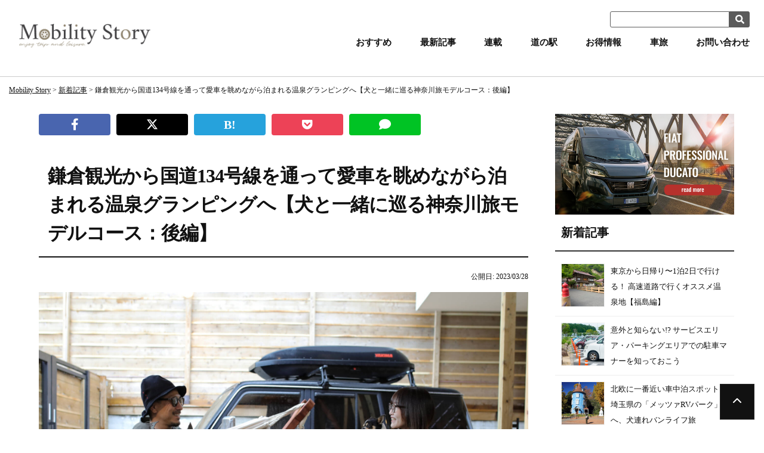

--- FILE ---
content_type: text/html; charset=UTF-8
request_url: https://www.mobilitystory.com/article/entry/2023/03/post-421/
body_size: 10967
content:
<!DOCTYPE html>
<html lang="ja">
<head prefix="og: http://ogp.me/ns# fb: http://ogp.me/ns/fb# article: http://ogp.me/ns/article#">
<meta charset=utf-8>
<!-- Google Tag Manager -->
<script>(function(w,d,s,l,i){w[l]=w[l]||[];w[l].push({'gtm.start':
new Date().getTime(),event:'gtm.js'});var f=d.getElementsByTagName(s)[0],
j=d.createElement(s),dl=l!='dataLayer'?'&l='+l:'';j.async=true;j.src=
'https://www.googletagmanager.com/gtm.js?id='+i+dl;f.parentNode.insertBefore(j,f);
})(window,document,'script','dataLayer','GTM-5C4LBX8');</script>
<!-- End Google Tag Manager -->
<!-- Clarity tracking code for https://www.mobilitystory.com/ --><script>    (function(c,l,a,r,i,t,y){        c[a]=c[a]||function(){(c[a].q=c[a].q||[]).push(arguments)};        t=l.createElement(r);t.async=1;t.src="https://www.clarity.ms/tag/"+i+"?ref=bwt";        y=l.getElementsByTagName(r)[0];y.parentNode.insertBefore(t,y);    })(window, document, "clarity", "script", "j4pua37ud5");</script>
<meta name="viewport" content="width=device-width, initial-scale=1.0">
<link rel="canonical" href="https://www.mobilitystory.com/article/entry/2023/03/post-421/"><script type="application/ld+json">
{
  "@context":"http://schema.org",
  "@type":"BreadcrumbList",
  "itemListElement":[
    {
      "@type":"ListItem",
      "position": 1,
      "item":{
        "@id":"https://www.mobilitystory.com/",
        "name": "Mobility Story"      }
    },
    {
      "@type":"ListItem",
      "position": 2,
      "item":{
        "@id":"https://www.mobilitystory.com/article/",
        "name": "新着記事"      }
    },
    {
      "@type":"ListItem",
      "position": 3,
      "item":{
        "@id":"https://www.mobilitystory.com/article/entry/2023/03/post-421/",
        "name": "鎌倉観光から国道134号線を通って愛車を眺めながら泊まれる温泉グランピングへ【犬と一緒に巡る神奈川旅モデルコース：後編】"      }
    }
  ]
}
</script>
<title>鎌倉観光から国道134号線を通って愛車を眺めながら泊まれる温泉グランピングへ【犬と一緒に巡る神奈川旅モデルコース：後編】 (1/3) | 車と旅のWEBメディア Mobility Story｜モビスト</title>
<meta name="description" content="中京圏から自然と歴史が折り重なる神奈川県への犬連れバンライフ旅の軌跡。今回は先日公開した前編に続いて、「犬と巡る神奈川県バンライフ旅後編」をお話ししていきます。↓　前編はこちらから　↓中京圏から犬にも... | 新しい時代に「自由な移動手段」のライフスタイルを提案するWEBメディア。車のある日常と旅で感じる非日常の喜びをコンセプトに、車でもキャンピングカーでも自転車でもバイクでも。もっと自由でもっと楽しい「旅」のある「日常」をお届けします。">
<meta property="og:type" content="article">
<meta property="og:url" content="https://www.mobilitystory.com/article/entry/2023/03/post-421/">
<meta property="og:site_name" content="車と旅のWEBメディア Mobility Story｜モビスト">
<meta property="og:title" content="鎌倉観光から国道134号線を通って愛車を眺めながら泊まれる温泉グランピングへ【犬と一緒に巡る神奈川旅モデルコース：後編】">
<meta property="og:description" content="中京圏から自然と歴史が折り重なる神奈川県への犬連れバンライフ旅の軌跡。今回は先日公開した前編に続いて、「犬と巡る神奈川県バンライフ旅後編」をお話ししていきます。↓　前編はこちらから　↓中京圏から犬にも... | 新しい時代に「自由な移動手段」のライフスタイルを提案するWEBメディア。車のある日常と旅で感じる非日常の喜びをコンセプトに、車でもキャンピングカーでも自転車でもバイクでも。もっと自由でもっと楽しい「旅」のある「日常」をお届けします。">
<meta property="og:image" content="https://www.mobilitystory.com/article/assets_c/2023/03/yugawara_kanagawa_with_dog_vanlife_1_1-thumb-1600x1600-8356.jpg">
<meta name="twitter:card" content="summary_large_image">
<link href="/cmn/images/icon.ico" rel="shortcut icon" type="image/x-icon">
<link rel="apple-touch-icon" href="/cmn/images/apple-touch-icon.png" />
<link href="https://www.mobilitystory.com/mt-static/front/css/fontawesome/css/all.min.css" rel="stylesheet" media="all">
<link rel="stylesheet" href="https://cdnjs.cloudflare.com/ajax/libs/font-awesome-animation/0.2.1/font-awesome-animation.css" type="text/css" media="all" />
<script src="https://www.mobilitystory.com/cmn/js/externalJsUrl.js"></script>
<script src="https://www.mobilitystory.com/mt-static/front/js/jquery/jquery.js"></script>
<script src="https://www.mobilitystory.com/mt-static/front/js/jquery/jquery.matchHeight.js"></script>
<script src="https://code.jquery.com/jquery-3.3.1.js"></script>
<script src="https://ajax.googleapis.com/ajax/libs/jquery/3.3.1/jquery.min.js"></script>
<!--
<script src="https://cdnjs.cloudflare.com/ajax/libs/jquery-cookie/1.4.1/jquery.cookie.min.js"></script>
<script type="text/javascript" src="https://www.mobilitystory.com/cmn/js/jquery.layerBoard.js" charset="utf-8"></script>
<script type="text/javascript">
$(function(){
    $('#layer_board_area').layerBoard({
        delayTime: 0, //表示までの待ち時間
        fadeTime : 200, //表示開始から表示しきるまでの時間
        alpha : 1, //背景レイヤーの透明度
        limitMin : 1440, //何分経過後に再度表示するか/分（0で再表示なし）
        easing: 'linear', //イージング
        limitCookie : 1 , //cookie保存期間/日（0で開くたび毎回表示される）
        countCookie : 1000 //何回目のアクセスまで適用するか(cookie保存期間でリセット)
    });
})
</script>
-->
<link href="https://www.mobilitystory.com/mt-static/front/js/slick/slick.css" rel="stylesheet" media="all">
<link href="https://www.mobilitystory.com/mt-static/front/js/slick/slick-theme.css" rel="stylesheet" media="all">
<script src="https://www.mobilitystory.com/mt-static/front/js/slick/slick.js"></script>
<link href="https://www.mobilitystory.com/cmn/css/bootstrap-reboot.css" rel="stylesheet" media="all">
<link href="https://www.mobilitystory.com/cmn/css/cmn.scss" rel="stylesheet" media="all">
<script src="https://www.mobilitystory.com/cmn/js/cmn.js"></script>
<script type="text/javascript" src="https://www.mobilitystory.com/cmn/js/modaal.min.js"></script>
<link rel="stylesheet" href="https://www.mobilitystory.com/cmn/css/modaal.min.css" />
<script src="https://www.mobilitystory.com/cmn/js/jquery.lazyload.min.js"></script>
<script>
$(function() {
  $("img.lazy").lazyload();
});
</script>
<script type="text/javascript" src="https://www.mobilitystory.com/calendar/js/eventCalenderCmn.js" charset="utf-8"></script>
<script type="text/javascript" src="https://www.mobilitystory.com/calendar/js/eventCalenderPage.js" charset="utf-8"></script>
<link href="https://www.mobilitystory.com/calendar/css/eventCalender.css" rel="stylesheet" type="text/css" media="all" />
<script type="text/javascript" src="https://www.mobilitystory.com/cmn/include_parts/js/includeParts.js" charset="utf-8"></script>
<link rel="alternate" type="application/rss+xml" title="RSS 2.0" href="https://www.mobilitystory.com/article/rss/"><!-- Global site tag (gtag.js) - Google Analytics -->
<script async src="https://www.googletagmanager.com/gtag/js?id=UA-154982439-2"></script>
<script>
  window.dataLayer = window.dataLayer || [];
  function gtag(){dataLayer.push(arguments);}
  gtag('js', new Date());
  gtag('config', 'UA-154982439-2');
</script>
<script data-ad-client="ca-pub-5192175204804776" async src="https://pagead2.googlesyndication.com/pagead/js/adsbygoogle.js"></script>
<script async src="https://pagead2.googlesyndication.com/pagead/js/adsbygoogle.js?client=ca-pub-5192175204804776" crossorigin="anonymous"></script>
</head>
<body id="anchorTop">
<!-- Google Tag Manager (noscript) -->
<noscript><iframe src="https://www.googletagmanager.com/ns.html?id=GTM-5C4LBX8"
height="0" width="0" style="display:none;visibility:hidden"></iframe></noscript>
<!-- End Google Tag Manager (noscript) -->
<div id="pageId-7" class="page_type_formatted_detail">
<div id="container">
<header id="site_header">
<div id="site_header_title">
        <a href="/"><img src="/cmn/images/logo.png" alt="車と旅のWEBメディア Mobility Story｜モビスト"></a>
                </div>
    <div class="search_box pc_only">
        <form method="get" action="/search/">
            <input type="text" name="q" class="search_txt" /><!--
            --><input type="image" src="/cmn/images/header_btn_search.png" value="検索" class="search_button" />
        </form>
    </div>
<div id="main_nav"><!--
--><div id="main_nav_btn"><!--
--><a href="javaScript:void(0);" id="main_nav_btn_menubars"><i class="fas fa-bars"></i></a><!--
--><a href="javaScript:void(0);" id="main_nav_btn_close"><i class="fas fa-times"></i></a><!--
--></div><!--
--><div id="main_nav_menu"><nav id="main_nav_menu_inner"><!--
--><div class="pc_only"><div id="site_header_menu">
    <ul class="main_nav">
        <li><a href="/article/recommended/">おすすめ</a></li>
        <li><a href="/article/">最新記事</a></li>
        <li><a href="/article/serialization/">連載</a></li>
        <li><a href="/michinoeki-top/">道の駅</a></li>
        <li><a href="/article/know-how/trivia/information/">お得情報</a></li>
        <li><a href="/article/travel/">車旅</a></li>
        <li><a href="/inqfm/general/">お問い合わせ</a></li>
    </ul>
</div></div><!--
--><div class="tablet_under"><div id="site_header_menu">
    <ul class="main_nav">
        <li><a href="/article/recommended/">おすすめ</a></li>
        <li><a href="/article/">最新記事</a></li>
        <li><a href="/article/serialization/">連載</a></li>
        <li><a href="/michinoeki-top/">道の駅</a></li>
        <li><a href="/article/know-how/trivia/information/">お得情報</a></li>
        <li><a href="/article/travel/">車旅</a></li>
        <li><a href="/inqfm/general/">お問い合わせ</a></li>
    </ul>
</div></div><!--
--></nav></div><!--
--></div>
</header><!-- / site_header -->
<div id="site_header_space"></div>
<nav id="breadcrumb"><ol>
<li><a href="https://www.mobilitystory.com/">Mobility Story</a></li>
<li><a href="https://www.mobilitystory.com/article/">新着記事</a></li>
<li>鎌倉観光から国道134号線を通って愛車を眺めながら泊まれる温泉グランピングへ【犬と一緒に巡る神奈川旅モデルコース：後編】</li>
</ol></nav>
<div id="colmunContainer" class="two_colmun">
<div id="main_col">
<div class="content_size">
<div class="sns_button cf">
    <a href="http://www.facebook.com/share.php?u=https%3A%2F%2Fwww.mobilitystory.com%2Farticle%2Fentry%2F2023%2F03%2Fpost-421%2F" target="_blank" rel="nofollow"><span class="sns_button_fb"><i class="fab fa-facebook-f"></i></span></a><!--
    --><a href="https://twitter.com/share?url=https%3A%2F%2Fwww.mobilitystory.com%2Farticle%2Fentry%2F2023%2F03%2Fpost-421%2F&text=%E9%8E%8C%E5%80%89%E8%A6%B3%E5%85%89%E3%81%8B%E3%82%89%E5%9B%BD%E9%81%93134%E5%8F%B7%E7%B7%9A%E3%82%92%E9%80%9A%E3%81%A3%E3%81%A6%E6%84%9B%E8%BB%8A%E3%82%92%E7%9C%BA%E3%82%81%E3%81%AA%E3%81%8C%E3%82%89%E6%B3%8A%E3%81%BE%E3%82%8C%E3%82%8B%E6%B8%A9%E6%B3%89%E3%82%B0%E3%83%A9%E3%83%B3%E3%83%94%E3%83%B3%E3%82%B0%E3%81%B8%E3%80%90%E7%8A%AC%E3%81%A8%E4%B8%80%E7%B7%92%E3%81%AB%E5%B7%A1%E3%82%8B%E7%A5%9E%E5%A5%88%E5%B7%9D%E6%97%85%E3%83%A2%E3%83%87%E3%83%AB%E3%82%B3%E3%83%BC%E3%82%B9%EF%BC%9A%E5%BE%8C%E7%B7%A8%E3%80%91" target="_blank" rel="nofollow"><span class="sns_button_twitter"><i class="fa-brands fa-x-twitter"></i></span></a><!--
    --><a href="http://b.hatena.ne.jp/add?mode=confirm&url=https%3A%2F%2Fwww.mobilitystory.com%2Farticle%2Fentry%2F2023%2F03%2Fpost-421%2F&title=%E9%8E%8C%E5%80%89%E8%A6%B3%E5%85%89%E3%81%8B%E3%82%89%E5%9B%BD%E9%81%93134%E5%8F%B7%E7%B7%9A%E3%82%92%E9%80%9A%E3%81%A3%E3%81%A6%E6%84%9B%E8%BB%8A%E3%82%92%E7%9C%BA%E3%82%81%E3%81%AA%E3%81%8C%E3%82%89%E6%B3%8A%E3%81%BE%E3%82%8C%E3%82%8B%E6%B8%A9%E6%B3%89%E3%82%B0%E3%83%A9%E3%83%B3%E3%83%94%E3%83%B3%E3%82%B0%E3%81%B8%E3%80%90%E7%8A%AC%E3%81%A8%E4%B8%80%E7%B7%92%E3%81%AB%E5%B7%A1%E3%82%8B%E7%A5%9E%E5%A5%88%E5%B7%9D%E6%97%85%E3%83%A2%E3%83%87%E3%83%AB%E3%82%B3%E3%83%BC%E3%82%B9%EF%BC%9A%E5%BE%8C%E7%B7%A8%E3%80%91" target="_blank" rel="nofollow"><span
                class="sns_button_hatena fa-hatena" style="font-weight:bold">B!</span></a><!--
    --><a href="http://getpocket.com/edit?url=https%3A%2F%2Fwww.mobilitystory.com%2Farticle%2Fentry%2F2023%2F03%2Fpost-421%2F&title=%E9%8E%8C%E5%80%89%E8%A6%B3%E5%85%89%E3%81%8B%E3%82%89%E5%9B%BD%E9%81%93134%E5%8F%B7%E7%B7%9A%E3%82%92%E9%80%9A%E3%81%A3%E3%81%A6%E6%84%9B%E8%BB%8A%E3%82%92%E7%9C%BA%E3%82%81%E3%81%AA%E3%81%8C%E3%82%89%E6%B3%8A%E3%81%BE%E3%82%8C%E3%82%8B%E6%B8%A9%E6%B3%89%E3%82%B0%E3%83%A9%E3%83%B3%E3%83%94%E3%83%B3%E3%82%B0%E3%81%B8%E3%80%90%E7%8A%AC%E3%81%A8%E4%B8%80%E7%B7%92%E3%81%AB%E5%B7%A1%E3%82%8B%E7%A5%9E%E5%A5%88%E5%B7%9D%E6%97%85%E3%83%A2%E3%83%87%E3%83%AB%E3%82%B3%E3%83%BC%E3%82%B9%EF%BC%9A%E5%BE%8C%E7%B7%A8%E3%80%91
            " target="_blank" rel="nofollow"><span class="sns_button_pocket"><i class="fab fa-get-pocket"></i></span></a><!--
    --><a href="http://line.me/R/msg/text/?%E9%8E%8C%E5%80%89%E8%A6%B3%E5%85%89%E3%81%8B%E3%82%89%E5%9B%BD%E9%81%93134%E5%8F%B7%E7%B7%9A%E3%82%92%E9%80%9A%E3%81%A3%E3%81%A6%E6%84%9B%E8%BB%8A%E3%82%92%E7%9C%BA%E3%82%81%E3%81%AA%E3%81%8C%E3%82%89%E6%B3%8A%E3%81%BE%E3%82%8C%E3%82%8B%E6%B8%A9%E6%B3%89%E3%82%B0%E3%83%A9%E3%83%B3%E3%83%94%E3%83%B3%E3%82%B0%E3%81%B8%E3%80%90%E7%8A%AC%E3%81%A8%E4%B8%80%E7%B7%92%E3%81%AB%E5%B7%A1%E3%82%8B%E7%A5%9E%E5%A5%88%E5%B7%9D%E6%97%85%E3%83%A2%E3%83%87%E3%83%AB%E3%82%B3%E3%83%BC%E3%82%B9%EF%BC%9A%E5%BE%8C%E7%B7%A8%E3%80%91%20https%3A%2F%2Fwww.mobilitystory.com%2Farticle%2Fentry%2F2023%2F03%2Fpost-421%2F"
            target="_blank" rel="nofollow"><span class="sns_button_line"><i class="fa fa-comment" aria-hidden="true"></i></span></a>
</div>
<h1 class="title_l">鎌倉観光から国道134号線を通って愛車を眺めながら泊まれる温泉グランピングへ【犬と一緒に巡る神奈川旅モデルコース：後編】</h1>
<div class="date_box">
    <p class="entry_date">公開日: 2023/03/28</p>
</div>
        <img src="https://www.mobilitystory.com/article/assets_c/2023/03/yugawara_kanagawa_with_dog_vanlife_1_1-thumb-1920xauto-8356_1920x1440.jpg" alt="" class="img_center mb_20">
<div class="cf">
    <div class="detail_writerdate"><a href="https://www.mobilitystory.com/article/author/000023/">著: take</a></div>
</div>
    <div class="detail_read_text"><p>中京圏から自然と歴史が折り重なる神奈川県への犬連れバンライフ旅の軌跡。今回は先日公開した前編に続いて、「犬と巡る神奈川県バンライフ旅後編」をお話ししていきます。</p>
<p style="text-align: center;">↓　前編はこちらから　↓</p>
<a class="link_card" href="https://www.mobilitystory.com/article/entry/2023/02/post-404/">
<div class="link_card_img"><img src="https://www.mobilitystory.com/article/assets_c/2023/02/enoshima_kanagawa_with_dog_vanlife_1-thumb-200x200-8174.jpg" alt=""></div>
<div class="link_card_txt">中京圏から犬にも優しい観光名所「江の島」へのクルマ旅【犬と一緒に巡る神奈川旅モデルコース：前編】</div>
</a>
<h3 class="title_s">まずは鶴岡八幡宮の周辺を散策</h3>
<img alt="" src="https://www.mobilitystory.com/article/upload_images/kamakura_kanagawa_with_dog_vanlife_2.jpg" class="image-none">
<p>逗子のRVステーションを後にした私たちは、鎌倉を散策することに。あまり時間もなかったため、今回は鶴岡八幡宮前を散策することにしました。<br>
 <br>
 江ノ電を見たりカフェに寄ったりしたかったのですが、海沿いで駐車場も少なかったため、余裕を持ったプランが立てられないと感じたからです。</p></div>
<div class="toc_box"><h2 class="ta_c"><i class="fas fa-list"></i>もくじ</h2><ul class="toc">
<li><a href="./#anchorToc-1">「小町通り」と鎌倉と言えばの「鳩サブレー」</a></li>
<li><a href="./#anchorToc-2">R134と西湘バイパスを通って西へ</a></li>
<li><a href="./?page=2#anchorToc-3">湯河原で愛犬と一緒に初グランピング</a></li>
<li><a href="./?page=3#anchorToc-4">チェックアウト後は熱海へ</a></li>
<li><a href="./?page=3#anchorToc-5">普段と違うクルマ旅を楽しめた「犬と巡る神奈川バンライフ旅」</a></li>
</ul></div>
<div class="formatted_entry_contaier">
<!-- conetnt1 -->
<div class="formatted_entry">
<div class="formatted_entry_float">
<div class="formatted_entry_col_txt">
<h2 id="anchorToc-1" class="title_m gtm-contentTitle">「小町通り」と鎌倉と言えばの「鳩サブレー」</h2>
<img src="https://www.mobilitystory.com/article/assets_c/2023/03/kamakura_kanagawa_with_dog_vanlife_3-thumb-1920xauto-8349_1920x1440.jpg" alt="" class="img_center">
<div class="formatted_entry_txt txt_m">
<p>旅で私たちが大切にしていることは、旅先の土地の名産やならではのお土産を買うこと。思い出の一つになり、家に戻ってからも楽しめます。鎌倉や湘南と言えばしらす丼が有名という印象ですが、私たちが今回の旅で立ち寄ったのは「豊島屋」さん。もちろんお目当ては、鳩サブレーです。<br>
 <br>
 犬は店内に入れませんが、外には「鳩サブレー」っとダイナミックな看板があります。お菓子の鳩サブレーだけでなく、鳩のクリップやワッペンなどの小物も購入できるのがうれしい。</p>
<h2 class="title_m">犬連れに優しい鎌倉の町</h2>
<img alt="" src="https://www.mobilitystory.com/article/upload_images/kamakura_kanagawa_with_dog_vanlife_4.jpg" class="image-none">
<p>鶴岡八幡宮の若宮大路と呼ばれる山道を一本裏に入ると、そこは「小町通り」と呼ばれる歴史を感じる街並み。多くの店が立ち並び、食べ歩きを楽しむことができるそうです。最近はNHKの大河ドラマ「鎌倉殿の13人」の影響もあって、盛り上がりを見せているとか。<br>
 <br>
 嬉しいことに犬連れOKのお店も多く、張り紙がなくても店先で「犬OKですか？」と確認すると、「いいですよー！」と言ってくれます。</p>
<h3 class="title_s">犬連れでアクセサリーを作れるお店</h3>
<p>小町通りにある色んな店を回りましたが、面白いなと思ったのがglanta（グレンタ）というアクセサアリー屋さん。</p>
<p><img alt="" src="https://www.mobilitystory.com/article/upload_images/kamakura_kanagawa_with_dog_vanlife_5.jpg" class="image-none"></p>
<p>glantaさんでは、シルバーリングにロゴを打刻したり、レーザーで焼き入れたりしてオリジナルアクセサリーを作成することができます。<br>
 <br>
 早速私たちもリングを作ってもらうことに。</p>
<p><img alt="" src="https://www.mobilitystory.com/article/upload_images/kamakura_kanagawa_with_dog_vanlife_6.jpg" class="image-none"></p>
<p>結婚以来指輪なんて買ったことがなかったのですが、やはり嬉しいものですよね。<br>
 <br>
 glantaさんも犬を抱っこして入店可能でしたので、こごみも入店させていもらいました。まさか犬連れでアクセサリーを作れるなんて思ってもいなかったのでラッキーでした。<br>
 <br>
 刻印した文字は、こごみを意味する「553」。ええ、親バカです！</p>
</div>
</div><!-- class="formatted_entry_col_txt" -->
</div><!-- class="formatted_entry_float_l R" -->
</div><!-- class="formatted_entry" -->
<!-- /conetnt1 -->
<!-- conetnt2 -->
<div class="formatted_entry">
<div class="formatted_entry_float">
<div class="formatted_entry_col_txt">
<h2 id="anchorToc-2" class="title_m gtm-contentTitle">R134と西湘バイパスを通って西へ</h2>
<img src="https://www.mobilitystory.com/article/assets_c/2023/03/kamakura_r134_kanagawa_with_dog_vanlife_7-thumb-1920xauto-8354_1920x1440.jpg" alt="" class="img_center">
<div class="formatted_entry_txt txt_m">
<p>半日ほど小町通りを散策し、その後は国道134号を走り、西へ。交通量は多いものの、海沿いを走れて、時々旧車が走っていたり、レトロな雰囲気のあるドライブインがあったりと、ドライブを楽しむことができます。<br>
 <br>
 134号には、江ノ電の線路に沿っている場所があり、、</p>
<img alt="" src="https://www.mobilitystory.com/article/upload_images/kamakura_enoden_kanagawa_with_dog_vanlife_8.jpg" class="image-none">
<p>その区間でちょうど江ノ電と並走することができました。<br>
 <br>
 134号を過ぎ、今度は西湘バイパスへ。ここまでくると交通量が随分と減り、のんびり気持ちよくドライブすることができます。</p>
<img alt="" src="https://www.mobilitystory.com/article/upload_images/kamakura_r134_kanagawa_with_dog_vanlife_9.jpg" class="image-none">
<p>左側には太平洋が広がり、どこを切り取っても青色！ サイドミラーにもきれいな海が広がります。</p>
</div>
</div><!-- class="formatted_entry_col_txt" -->
</div><!-- class="formatted_entry_float_l R" -->
</div><!-- class="formatted_entry" -->
<!-- /conetnt2 -->
<!-- conetnt3 -->
<!-- /conetnt3 -->
<!-- conetnt4 -->
<!-- /conetnt4 -->
<!-- conetnt5 -->
<!-- /conetnt5 -->
<!-- conetnt6 -->
<!-- /conetnt6 -->
<!-- conetnt7 -->
<!-- /conetnt7 -->
<!-- conetnt8 -->
<!-- /conetnt8 -->
<!-- conetnt9 -->
<!-- /conetnt9 -->
<!-- conetnt10 -->
<!-- /conetnt10 -->
</div><!-- class="formatted_entry_contaier" -->
<div id="gtm-endOfContents" class="gtm-viewEvent"></div>
<div class="pager content_size"><span class="current_page">1</span><a href="./?page=2#main_col" class="link_page">2</a><a href="./?page=3#main_col" class="link_page">3</a><a href="./?page=2#main_col" class="link_next">&gt;</a></div><h3 class="title_s">この記事をシェア</h3>
<div class="sns_button cf">
    <a href="http://www.facebook.com/share.php?u=https%3A%2F%2Fwww.mobilitystory.com%2Farticle%2Fentry%2F2023%2F03%2Fpost-421%2F" target="_blank" rel="nofollow"><span class="sns_button_fb"><i class="fab fa-facebook-f"></i></span></a><!--
    --><a href="https://twitter.com/share?url=https%3A%2F%2Fwww.mobilitystory.com%2Farticle%2Fentry%2F2023%2F03%2Fpost-421%2F&text=%E9%8E%8C%E5%80%89%E8%A6%B3%E5%85%89%E3%81%8B%E3%82%89%E5%9B%BD%E9%81%93134%E5%8F%B7%E7%B7%9A%E3%82%92%E9%80%9A%E3%81%A3%E3%81%A6%E6%84%9B%E8%BB%8A%E3%82%92%E7%9C%BA%E3%82%81%E3%81%AA%E3%81%8C%E3%82%89%E6%B3%8A%E3%81%BE%E3%82%8C%E3%82%8B%E6%B8%A9%E6%B3%89%E3%82%B0%E3%83%A9%E3%83%B3%E3%83%94%E3%83%B3%E3%82%B0%E3%81%B8%E3%80%90%E7%8A%AC%E3%81%A8%E4%B8%80%E7%B7%92%E3%81%AB%E5%B7%A1%E3%82%8B%E7%A5%9E%E5%A5%88%E5%B7%9D%E6%97%85%E3%83%A2%E3%83%87%E3%83%AB%E3%82%B3%E3%83%BC%E3%82%B9%EF%BC%9A%E5%BE%8C%E7%B7%A8%E3%80%91" target="_blank" rel="nofollow"><span class="sns_button_twitter"><i class="fa-brands fa-x-twitter"></i></span></a><!--
    --><a href="http://b.hatena.ne.jp/add?mode=confirm&url=https%3A%2F%2Fwww.mobilitystory.com%2Farticle%2Fentry%2F2023%2F03%2Fpost-421%2F&title=%E9%8E%8C%E5%80%89%E8%A6%B3%E5%85%89%E3%81%8B%E3%82%89%E5%9B%BD%E9%81%93134%E5%8F%B7%E7%B7%9A%E3%82%92%E9%80%9A%E3%81%A3%E3%81%A6%E6%84%9B%E8%BB%8A%E3%82%92%E7%9C%BA%E3%82%81%E3%81%AA%E3%81%8C%E3%82%89%E6%B3%8A%E3%81%BE%E3%82%8C%E3%82%8B%E6%B8%A9%E6%B3%89%E3%82%B0%E3%83%A9%E3%83%B3%E3%83%94%E3%83%B3%E3%82%B0%E3%81%B8%E3%80%90%E7%8A%AC%E3%81%A8%E4%B8%80%E7%B7%92%E3%81%AB%E5%B7%A1%E3%82%8B%E7%A5%9E%E5%A5%88%E5%B7%9D%E6%97%85%E3%83%A2%E3%83%87%E3%83%AB%E3%82%B3%E3%83%BC%E3%82%B9%EF%BC%9A%E5%BE%8C%E7%B7%A8%E3%80%91" target="_blank" rel="nofollow"><span
                class="sns_button_hatena fa-hatena" style="font-weight:bold">B!</span></a><!--
    --><a href="http://getpocket.com/edit?url=https%3A%2F%2Fwww.mobilitystory.com%2Farticle%2Fentry%2F2023%2F03%2Fpost-421%2F&title=%E9%8E%8C%E5%80%89%E8%A6%B3%E5%85%89%E3%81%8B%E3%82%89%E5%9B%BD%E9%81%93134%E5%8F%B7%E7%B7%9A%E3%82%92%E9%80%9A%E3%81%A3%E3%81%A6%E6%84%9B%E8%BB%8A%E3%82%92%E7%9C%BA%E3%82%81%E3%81%AA%E3%81%8C%E3%82%89%E6%B3%8A%E3%81%BE%E3%82%8C%E3%82%8B%E6%B8%A9%E6%B3%89%E3%82%B0%E3%83%A9%E3%83%B3%E3%83%94%E3%83%B3%E3%82%B0%E3%81%B8%E3%80%90%E7%8A%AC%E3%81%A8%E4%B8%80%E7%B7%92%E3%81%AB%E5%B7%A1%E3%82%8B%E7%A5%9E%E5%A5%88%E5%B7%9D%E6%97%85%E3%83%A2%E3%83%87%E3%83%AB%E3%82%B3%E3%83%BC%E3%82%B9%EF%BC%9A%E5%BE%8C%E7%B7%A8%E3%80%91
            " target="_blank" rel="nofollow"><span class="sns_button_pocket"><i class="fab fa-get-pocket"></i></span></a><!--
    --><a href="http://line.me/R/msg/text/?%E9%8E%8C%E5%80%89%E8%A6%B3%E5%85%89%E3%81%8B%E3%82%89%E5%9B%BD%E9%81%93134%E5%8F%B7%E7%B7%9A%E3%82%92%E9%80%9A%E3%81%A3%E3%81%A6%E6%84%9B%E8%BB%8A%E3%82%92%E7%9C%BA%E3%82%81%E3%81%AA%E3%81%8C%E3%82%89%E6%B3%8A%E3%81%BE%E3%82%8C%E3%82%8B%E6%B8%A9%E6%B3%89%E3%82%B0%E3%83%A9%E3%83%B3%E3%83%94%E3%83%B3%E3%82%B0%E3%81%B8%E3%80%90%E7%8A%AC%E3%81%A8%E4%B8%80%E7%B7%92%E3%81%AB%E5%B7%A1%E3%82%8B%E7%A5%9E%E5%A5%88%E5%B7%9D%E6%97%85%E3%83%A2%E3%83%87%E3%83%AB%E3%82%B3%E3%83%BC%E3%82%B9%EF%BC%9A%E5%BE%8C%E7%B7%A8%E3%80%91%20https%3A%2F%2Fwww.mobilitystory.com%2Farticle%2Fentry%2F2023%2F03%2Fpost-421%2F"
            target="_blank" rel="nofollow"><span class="sns_button_line"><i class="fa fa-comment" aria-hidden="true"></i></span></a>
</div>
<!-- adSense広告 -->
<script async src="https://pagead2.googlesyndication.com/pagead/js/adsbygoogle.js?client=ca-pub-5192175204804776"
     crossorigin="anonymous"></script>
<ins class="adsbygoogle"
     style="display:block"
     data-ad-format="autorelaxed"
     data-ad-client="ca-pub-5192175204804776"
     data-ad-slot="7586788279"></ins>
<script>
     (adsbygoogle = window.adsbygoogle || []).push({});
</script>
<div class="top_page_list">
<h2 class="title_m">「犬連れ」の最新記事</h2>
<div class="entry_list_col entry_list_col_7">
<div class="entry_list_col_item">
<div class="entry_list_col_item_inner">
<div class="entry_list_col_img">
<a href="https://www.mobilitystory.com/article/entry/2023/12/post-664/">
<img data-original="https://www.mobilitystory.com/article/assets_c/2023/12/saitama_vanlife_metsa-rvpark_1-thumb-640xauto-10441.jpg" alt="" class="lazy">
</a>
</div>
<div class="metadata cf">
<div class="entryCategories txt_s">
    
    <a href="https://www.mobilitystory.com/article/with-dog/" class="btn">犬連れ</a>
</div>
<div class="entrydate">
    <i class="far fa-clock"></i> 2023.12.11
</div>
</div>
<h2 class="entry_list_col_title title_ss"><a href="https://www.mobilitystory.com/article/entry/2023/12/post-664/">北欧に一番近い車中泊スポット!? 埼玉県の「メッツァRVパーク」へ、犬連れバンライフ旅</a></h2>
<div class="cf">
    <div class="writerdate"><a href="https://www.mobilitystory.com/article/author/000023/"><i class="fas fa-pen"></i> take</a></div>
</div>
</div>
</div><!-- class="entryListItem" -->
<div class="entry_list_col_item">
<div class="entry_list_col_item_inner">
<div class="entry_list_col_img">
<a href="https://www.mobilitystory.com/article/entry/2023/11/post-650/">
<img data-original="https://www.mobilitystory.com/article/assets_c/2023/11/rvpark_roadsidestation_munakata_1-thumb-640xauto-10301.jpg" alt="" class="lazy">
</a>
</div>
<div class="metadata cf">
<div class="entryCategories txt_s">
    
    <a href="https://www.mobilitystory.com/article/stay/" class="btn">車中泊</a>
</div>
<div class="entrydate">
    <i class="far fa-clock"></i> 2023.11.11
</div>
</div>
<h2 class="entry_list_col_title title_ss"><a href="https://www.mobilitystory.com/article/entry/2023/11/post-650/">九州の大人気道の駅に車中泊スポットが誕生！ 福岡の絶品グルメも堪能できる「RVパーク道の駅むなかた」</a></h2>
<div class="cf">
    <div class="writerdate"><a href="https://www.mobilitystory.com/article/author/000001/"><i class="fas fa-pen"></i> Mobility Story 編集部</a></div>
</div>
</div>
</div><!-- class="entryListItem" -->
<div class="entry_list_col_item">
<div class="entry_list_col_item_inner">
<div class="entry_list_col_img">
<a href="https://www.mobilitystory.com/article/entry/2023/10/post-630/">
<img data-original="https://www.mobilitystory.com/article/assets_c/2023/10/recvee_solan_campingcar_with_pet_main-thumb-640xauto-10164.jpg" alt="" class="lazy">
</a>
</div>
<div class="metadata cf">
<div class="entryCategories txt_s">
    
    <a href="https://www.mobilitystory.com/article/campingcar/" class="btn">キャンピングカー</a>
</div>
<div class="entrydate">
    <i class="far fa-clock"></i> 2023.10.27
</div>
</div>
<h2 class="entry_list_col_title title_ss"><a href="https://www.mobilitystory.com/article/entry/2023/10/post-630/">夏も冬も、愛犬と安心して車中泊旅に出れるペット同伴旅仕様のキャンピングカー「レクビィ ソラン」</a></h2>
<div class="cf">
    <div class="writerdate"><a href="https://www.mobilitystory.com/article/author/000001/"><i class="fas fa-pen"></i> Mobility Story 編集部</a></div>
</div>
</div>
</div><!-- class="entryListItem" -->
<div class="entry_list_col_item">
<div class="entry_list_col_item_inner">
<div class="entry_list_col_img">
<a href="https://www.mobilitystory.com/article/entry/2023/09/post-557/">
<img data-original="https://www.mobilitystory.com/article/assets_c/2023/09/car_stay_prepare_for_the_heat_1-thumb-640xauto-9590.jpg" alt="" class="lazy">
</a>
</div>
<div class="metadata cf">
<div class="entryCategories txt_s">
    
    <a href="https://www.mobilitystory.com/article/stay/" class="btn">車中泊</a>
</div>
<div class="entrydate">
    <i class="far fa-clock"></i> 2023.09.13
</div>
</div>
<h2 class="entry_list_col_title title_ss"><a href="https://www.mobilitystory.com/article/entry/2023/09/post-557/">夏から秋にかけての"車中泊の暑さ対策"。オススメの車中泊場所と車に備えておいてほしいクルマ旅にオススメのアイテム</a></h2>
<div class="cf">
    <div class="writerdate"><a href="https://www.mobilitystory.com/article/author/000023/"><i class="fas fa-pen"></i> take</a></div>
</div>
</div>
</div><!-- class="entryListItem" -->
<div class="entry_list_col_item">
<div class="entry_list_col_item_inner">
<div class="entry_list_col_img">
<a href="https://www.mobilitystory.com/article/entry/2023/08/post-546/">
<img data-original="https://www.mobilitystory.com/article/assets_c/2023/08/rvpark_ibaraki_auto_resort_hagivillage_2-thumb-640xauto-9501.jpg" alt="" class="lazy">
</a>
</div>
<div class="metadata cf">
<div class="entryCategories txt_s">
    
    <a href="https://www.mobilitystory.com/article/stay/rvpark/" class="btn">RVパーク</a>
</div>
<div class="entrydate">
    <i class="far fa-clock"></i> 2023.08.20
</div>
</div>
<h2 class="entry_list_col_title title_ss"><a href="https://www.mobilitystory.com/article/entry/2023/08/post-546/">茨城県にアクティビティが楽しめる車中泊スポットが誕生！ 豊かな自然に囲まれた「RVパーク Auto Resort」</a></h2>
<div class="cf">
    <div class="writerdate"><a href="https://www.mobilitystory.com/article/author/000001/"><i class="fas fa-pen"></i> Mobility Story 編集部</a></div>
</div>
</div>
</div><!-- class="entryListItem" -->
<div class="entry_list_col_item">
<div class="entry_list_col_item_inner">
<div class="entry_list_col_img">
<a href="https://www.mobilitystory.com/article/entry/2023/07/post-519/">
<img data-original="https://www.mobilitystory.com/article/assets_c/2023/07/trip_camera_sigma_135mm_example_6-thumb-640xauto-9290.jpg" alt="" class="lazy">
</a>
</div>
<div class="metadata cf">
<div class="entryCategories txt_s">
    
    <a href="https://www.mobilitystory.com/article/travel/" class="btn">車旅</a>
</div>
<div class="entrydate">
    <i class="far fa-clock"></i> 2023.07.27
</div>
</div>
<h2 class="entry_list_col_title title_ss"><a href="https://www.mobilitystory.com/article/entry/2023/07/post-519/">"旅と写真"。美しい思い出が残せるイチ押しの絶景スポットと、愛機のカメラと旅にオススメのレンズ</a></h2>
<div class="cf">
    <div class="writerdate"><a href="https://www.mobilitystory.com/article/author/000023/"><i class="fas fa-pen"></i> take</a></div>
</div>
</div>
</div><!-- class="entryListItem" -->
</div><!--  class="entry_list_col" -->
<script>
columnListHightSet('entry_list_col_7', 3, 2);
</script>
</div>
<div class="top_page_list latest_list pc_only">
<h2 class="title_m">新着記事</h2>
<div class="entry_list_col entry_list_col_7">
<div class="entry_list_col_item">
<div class="entry_list_col_item_inner">
<div class="entry_list_col_img">
<a href="https://www.mobilitystory.com/article/entry/2023/12/post-663/">
<img data-original="https://www.mobilitystory.com/article/assets_c/2023/12/fukushima_hotspa_1-thumb-640xauto-10418.jpg" alt="" class="lazy">
</a>
</div>
<div class="metadata cf">
<div class="entryCategories txt_s">
    
    <a href="https://www.mobilitystory.com/article/spot/" class="btn">車でお出かけ</a>
</div>
<div class="entrydate">
    <i class="far fa-clock"></i> 2023.12.16
</div>
</div>
<h2 class="entry_list_col_title title_ss"><a href="https://www.mobilitystory.com/article/entry/2023/12/post-663/">東京から日帰り〜1泊2日で行ける！ 高速道路で行くオススメ温泉地【福島編】</a></h2>
<div class="cf">
    <div class="writerdate"><a href="https://www.mobilitystory.com/article/author/000017/"><i class="fas fa-pen"></i> のっぴー</a></div>
</div>
</div>
</div><!-- class="entryListItem" -->
<div class="entry_list_col_item">
<div class="entry_list_col_item_inner">
<div class="entry_list_col_img">
<a href="https://www.mobilitystory.com/article/entry/2023/12/post-662/">
<img data-original="https://www.mobilitystory.com/article/assets_c/2023/12/sa-pa_parking_manner_1-thumb-640xauto-10429.jpg" alt="" class="lazy">
</a>
</div>
<div class="metadata cf">
<div class="entryCategories txt_s">
    
    <a href="https://www.mobilitystory.com/article/expressway/" class="btn">高速道路</a>
</div>
<div class="entrydate">
    <i class="far fa-clock"></i> 2023.12.13
</div>
</div>
<h2 class="entry_list_col_title title_ss"><a href="https://www.mobilitystory.com/article/entry/2023/12/post-662/">意外と知らない!? サービスエリア・パーキングエリアでの駐車マナーを知っておこう</a></h2>
<div class="cf">
    <div class="writerdate"><a href="https://www.mobilitystory.com/article/author/000017/"><i class="fas fa-pen"></i> のっぴー</a></div>
</div>
</div>
</div><!-- class="entryListItem" -->
<div class="entry_list_col_item">
<div class="entry_list_col_item_inner">
<div class="entry_list_col_img">
<a href="https://www.mobilitystory.com/article/entry/2023/12/post-664/">
<img data-original="https://www.mobilitystory.com/article/assets_c/2023/12/saitama_vanlife_metsa-rvpark_1-thumb-640xauto-10441.jpg" alt="" class="lazy">
</a>
</div>
<div class="metadata cf">
<div class="entryCategories txt_s">
    
    <a href="https://www.mobilitystory.com/article/with-dog/" class="btn">犬連れ</a>
</div>
<div class="entrydate">
    <i class="far fa-clock"></i> 2023.12.11
</div>
</div>
<h2 class="entry_list_col_title title_ss"><a href="https://www.mobilitystory.com/article/entry/2023/12/post-664/">北欧に一番近い車中泊スポット!? 埼玉県の「メッツァRVパーク」へ、犬連れバンライフ旅</a></h2>
<div class="cf">
    <div class="writerdate"><a href="https://www.mobilitystory.com/article/author/000023/"><i class="fas fa-pen"></i> take</a></div>
</div>
</div>
</div><!-- class="entryListItem" -->
<div class="entry_list_col_item">
<div class="entry_list_col_item_inner">
<div class="entry_list_col_img">
<a href="https://www.mobilitystory.com/article/entry/2023/12/post-661/">
<img data-original="https://www.mobilitystory.com/article/assets_c/2023/11/roadsidestation_chiba_hotashogakkou_renewal_1-thumb-640xauto-10409.jpg" alt="" class="lazy">
</a>
</div>
<div class="metadata cf">
<div class="entryCategories txt_s">
    
    <a href="https://www.mobilitystory.com/article/michinoeki/" class="btn">道の駅</a>
</div>
<div class="entrydate">
    <i class="far fa-clock"></i> 2023.12.09
</div>
</div>
<h2 class="entry_list_col_title title_ss"><a href="https://www.mobilitystory.com/article/entry/2023/12/post-661/">千葉県の人気道の駅「保田小学校」に新施設誕生！ 滞在が楽しめる新たな拠点はなぜできたのか？</a></h2>
<div class="cf">
    <div class="writerdate"><a href="https://www.mobilitystory.com/article/author/000031/"><i class="fas fa-pen"></i> モリヤ ユキカツ</a></div>
</div>
</div>
</div><!-- class="entryListItem" -->
<div class="entry_list_col_item">
<div class="entry_list_col_item_inner">
<div class="entry_list_col_img">
<a href="https://www.mobilitystory.com/article/entry/2023/12/post-665/">
<img data-original="https://www.mobilitystory.com/article/assets_c/2023/12/landcruser_custom_jaos_modellista_1-thumb-640xauto-10444.jpg" alt="" class="lazy">
</a>
</div>
<div class="metadata cf">
<div class="entryCategories txt_s">
    
    <a href="https://www.mobilitystory.com/article/toyota/" class="btn">トヨタ</a>
</div>
<div class="entrydate">
    <i class="far fa-clock"></i> 2023.12.07
</div>
</div>
<h2 class="entry_list_col_title title_ss"><a href="https://www.mobilitystory.com/article/entry/2023/12/post-665/">話題のランクル70をJAOSカスタムでさらに逞しい一台に！ モデリスタがカスタマイズパーツを発売</a></h2>
<div class="cf">
    <div class="writerdate"><a href="https://www.mobilitystory.com/article/author/000001/"><i class="fas fa-pen"></i> Mobility Story 編集部</a></div>
</div>
</div>
</div><!-- class="entryListItem" -->
<div class="entry_list_col_item">
<div class="entry_list_col_item_inner">
<div class="entry_list_col_img">
<a href="https://www.mobilitystory.com/article/entry/2023/12/post-659/">
<img data-original="https://www.mobilitystory.com/article/assets_c/2023/11/roadsidestation_recommend_gunma_tomihiromuseum_7-thumb-640xauto-10370.jpg" alt="" class="lazy">
</a>
</div>
<div class="metadata cf">
<div class="entryCategories txt_s">
    
    <a href="https://www.mobilitystory.com/article/michinoeki/" class="btn">道の駅</a>
</div>
<div class="entrydate">
    <i class="far fa-clock"></i> 2023.12.06
</div>
</div>
<h2 class="entry_list_col_title title_ss"><a href="https://www.mobilitystory.com/article/entry/2023/12/post-659/">群馬県のオススメ道の駅12選！ 温泉に絶品グルメに絶景ロケーションが楽しめる道の駅を、道の駅マニアがピックアップ</a></h2>
<div class="cf">
    <div class="writerdate"><a href="https://www.mobilitystory.com/article/author/000022/"><i class="fas fa-pen"></i> 拝啓、道の駅から</a></div>
</div>
</div>
</div><!-- class="entryListItem" -->
</div><!--  class="entry_list_col" -->
<script>
columnListHightSet('entry_list_col_7', 3, 2);
</script>
</div>
</div><!-- class="content_size" -->
</div><!-- / id="main_col" -->
<div id="side_col">
<div class="side_col_widget_ducato">
<a href="https://bit.ly/48pj3v2" target="_blank"><img src="/cmn/images/fiat_ducato_16x9_bnr.jpg" alt="FIAT PROFESSIONAL DUCATO"></a>
</div>
    <div class="side_col_latest">
    <h3 class="title_s">新着記事</h3>
    <ul>
    <li><a href="https://www.mobilitystory.com/article/entry/2023/12/post-663/">
          <img src="https://www.mobilitystory.com/article/assets_c/2023/12/fukushima_hotspa_1-thumb-200x200-10418.jpg" alt="" />
        <h3 class="blog_parts_entry_img_ttl">東京から日帰り〜1泊2日で行ける！ 高速道路で行くオススメ温泉地【福島編】</h3>
        </a></li>
    <li><a href="https://www.mobilitystory.com/article/entry/2023/12/post-662/">
          <img src="https://www.mobilitystory.com/article/assets_c/2023/12/sa-pa_parking_manner_1-thumb-200x200-10429.jpg" alt="" />
        <h3 class="blog_parts_entry_img_ttl">意外と知らない!? サービスエリア・パーキングエリアでの駐車マナーを知っておこう</h3>
        </a></li>
    <li><a href="https://www.mobilitystory.com/article/entry/2023/12/post-664/">
          <img src="https://www.mobilitystory.com/article/assets_c/2023/12/saitama_vanlife_metsa-rvpark_1-thumb-200x200-10441.jpg" alt="" />
        <h3 class="blog_parts_entry_img_ttl">北欧に一番近い車中泊スポット!? 埼玉県の「メッツァRVパーク」へ、犬連れバンライフ旅</h3>
        </a></li>
    <li><a href="https://www.mobilitystory.com/article/entry/2023/12/post-661/">
          <img src="https://www.mobilitystory.com/article/assets_c/2023/11/roadsidestation_chiba_hotashogakkou_renewal_1-thumb-200x200-10409.jpg" alt="" />
        <h3 class="blog_parts_entry_img_ttl">千葉県の人気道の駅「保田小学校」に新施設誕生！ 滞在が楽しめる新たな拠点はなぜできたのか？</h3>
        </a></li>
    <li><a href="https://www.mobilitystory.com/article/entry/2023/12/post-665/">
          <img src="https://www.mobilitystory.com/article/assets_c/2023/12/landcruser_custom_jaos_modellista_1-thumb-200x200-10444.jpg" alt="" />
        <h3 class="blog_parts_entry_img_ttl">話題のランクル70をJAOSカスタムでさらに逞しい一台に！ モデリスタがカスタマイズパーツを発売</h3>
        </a></li>
    </ul>
    </div>
<div class="side_col_ducato">
<a href="https://bit.ly/48pj3v2" target="_blank"><img src="/cmn/images/fiat_ducato_16x9_bnr.jpg" alt="FIAT PROFESSIONAL DUCATO"></a>
</div>
<div class="side_col_ranking">
<h3 class="title_s">ランキング</h3>
<ul>

<li><a href="https://www.mobilitystory.com/article/entry/2022/12/post-344/">
<img src="https://www.mobilitystory.com/article/assets_c/2022/12/tomei_shintomei_mtfuji_sa_pa_1-thumb-200x200-7345.jpg" alt="" />
<h3>【穴場スポット情報も】「東名」と「新東名」で富士山の絶景が拝めるサービスエリア＆パーキングエリア</h3>
</a></li><li><a href="https://www.mobilitystory.com/article/entry/2023/06/post-484/">
<img src="https://www.mobilitystory.com/article/assets_c/2023/06/joban_expressway_pasar_moriya_1-thumb-200x200-8998.jpg" alt="" />
<h3>サービスエリアのおすすめグルメ！ 常磐道「守谷SA（下り線）」で人気のフードメニューを調査。「Pasar守谷（下）」グルメランキングTOP5</h3>
</a></li><li><a href="https://www.mobilitystory.com/article/entry/2022/07/post-220/">
<img src="https://www.mobilitystory.com/article/assets_c/2022/07/sa_souvenir_kiminomama_shizuoka_1-thumb-200x200-6215.jpg" alt="" />
<h3>東名や新東名のサービスエリア・パーキングエリアで買えるオススメの"ご当地"お土産【静岡編】</h3>
</a></li><li><a href="https://www.mobilitystory.com/article/entry/2022/09/post-247/">
<img src="https://www.mobilitystory.com/article/assets_c/2022/08/umihotaru_uturn_1-thumb-200x200-6528.jpg" alt="" />
<h3>知っていると役立つ時が!? 全国的にも珍しい首都圏の"Uターンできる"パーキングエリア</h3>
</a></li><li><a href="https://www.mobilitystory.com/article/entry/2023/05/post-460/">
<img src="https://www.mobilitystory.com/article/assets_c/2023/05/DEFENDER_130_OUTBOUND_1-thumb-200x200-8748.jpg" alt="" />
<h3>「ディフェンダー」のラインナップが大幅拡充！ ディフェンダー 130には5人乗りの「アウトバウンド」を新導入</h3>
</a></li></ul>
</div>
<div class="side_col_latest side_select_colCategory">
    <h3 class="title_s">人気のカテゴリ</h3>
    <ul class="cf">
            
                <li>
                    <a href="https://www.mobilitystory.com/article/spot/">車でお出かけ</a>
                </li>
                <li>
                    <a href="https://www.mobilitystory.com/article/travel-spot/">観光スポット</a>
                </li>
                <li>
                    <a href="https://www.mobilitystory.com/article/drive/">ドライブ</a>
                </li>
                <li>
                    <a href="https://www.mobilitystory.com/article/expressway/">高速道路</a>
                </li>
                <li>
                    <a href="https://www.mobilitystory.com/article/michinoeki/">道の駅</a>
                </li>
                <li>
                    <a href="https://www.mobilitystory.com/article/toyota/">トヨタ</a>
                </li>
                <li>
                    <a href="https://www.mobilitystory.com/article/stay/">車中泊</a>
                </li>
                <li>
                    <a href="https://www.mobilitystory.com/article/with-dog/">犬連れ</a>
                </li>
                <li>
                    <a href="https://www.mobilitystory.com/article/travel/">車旅</a>
                </li>
                <li>
                    <a href="https://www.mobilitystory.com/article/nissan/">日産</a>
                </li>
                <li>
                    <a href="https://www.mobilitystory.com/article/automobile/">車両情報</a>
                </li>
                <li>
                    <a href="https://www.mobilitystory.com/article/vanlife/">バンライフ</a>
                </li>
                <li>
                    <a href="https://www.mobilitystory.com/article/rental-campingcar/">レンタルキャンパー</a>
                </li>
                <li>
                    <a href="https://www.mobilitystory.com/article/know-how/">車ノウハウ</a>
                </li>
                <li>
                    <a href="https://www.mobilitystory.com/article/serialization/">連載</a>
                </li>
                <li>
                    <a href="https://www.mobilitystory.com/article/campingcar/">キャンピングカー</a>
                </li>
                <li>
                    <a href="https://www.mobilitystory.com/article/leisure/">レジャー</a>
                </li>
                <li>
                    <a href="https://www.mobilitystory.com/article/saitama/">埼玉県</a>
                </li>
                <li>
                    <a href="https://www.mobilitystory.com/article/tokyo/">東京都</a>
                </li>
                <li>
                    <a href="https://www.mobilitystory.com/article/yamanashi/">山梨県</a>
                </li>
                <li>
                    <a href="https://www.mobilitystory.com/article/kanagawa/">神奈川県</a>
                </li>
                <li>
                    <a href="https://www.mobilitystory.com/article/honda/">ホンダ</a>
                </li>
                <li>
                    <a href="https://www.mobilitystory.com/article/gear-item/">ギア・アイテム</a>
                </li>
                <li>
                    <a href="https://www.mobilitystory.com/article/event/">イベント</a>
                </li>
                <li>
                    <a href="https://www.mobilitystory.com/article/hokkaido/">北海道</a>
                </li>
                <li>
                    <a href="https://www.mobilitystory.com/article/chiba/">千葉県</a>
                </li>
                <li>
                    <a href="https://www.mobilitystory.com/article/photo/">フォトギャラリー</a>
                </li>
                <li>
                    <a href="https://www.mobilitystory.com/article/nagano/">長野県</a>
                </li>
                <li>
                    <a href="https://www.mobilitystory.com/article/shizuoka/">静岡県</a>
                </li>
                <li>
                    <a href="https://www.mobilitystory.com/article/todofuken/">都道府県</a>
                </li>
                <li>
                    <a href="https://www.mobilitystory.com/article/ranking/">ランキング</a>
                </li>
                <li>
                    <a href="https://www.mobilitystory.com/article/bike/">バイク</a>
                </li>
                <li>
                    <a href="https://www.mobilitystory.com/article/outdoor/">アウトドア</a>
                </li>
                <li>
                    <a href="https://www.mobilitystory.com/article/aroundjapan/">日本一周</a>
                </li>
                <li>
                    <a href="https://www.mobilitystory.com/article/road-service/">ロードサービス</a>
                </li>
                <li>
                    <a href="https://www.mobilitystory.com/article/partners/">パートナーコンテンツ</a>
                </li>
                <li>
                    <a href="https://www.mobilitystory.com/article/news/">ニュース</a>
                </li>
                <li>
                    <a href="https://www.mobilitystory.com/article/movie/">動画</a>
                </li>
                <li>
                    <a href="https://www.mobilitystory.com/article/feature/">特集</a>
                </li>
                <li>
                    <a href="https://www.mobilitystory.com/article/item/">商品・サービス紹介</a>
                </li>
                <li>
                    <a href="https://www.mobilitystory.com/article/cat-recommended/">カテゴリ内おすすめ</a>
                </li>
                <li>
                    <a href="https://www.mobilitystory.com/article/attention/">注目の記事</a>
                </li>
                <li>
                    <a href="https://www.mobilitystory.com/article/preview/">プレビュー</a>
                </li>
    </ul>
</div>
<div class="side_col_bnr">
    <ul>
        <li><a href="/michinoeki-top/"><img src="/cmn/images/side_bnr_roadstation01.jpg" alt="全国道の駅情報"></a></li>
        <!--<li><a href="https://asomobi.com/" target="_blank"><img src="/cmn/images/asomobi22_bn.jpg" alt="ASOMOBI"></a></li>-->
        <!--<li><a href="/rvrs/"><img src="/cmn/images/side_bnr_rvrs.jpg" alt="RVロードサービス"></a></li>-->
        <li><a href="http://www.env.go.jp/nature/mankitsu-project/" target="_blank"><img src="/cmn/images/side_bnr_official.jpg" alt="国立公園オフィシャルパートナー"></a></li>
        <li><a href="https://twitter.com/mobility_story" target="_blank" class="gtm-snsLinkTwSideCol"><img src="/cmn/images/side_bnr_twitter.jpg" alt="twitter"></a></li>
        <li><a href="https://www.instagram.com/mobility.story/" target="_blank" class="gtm-snsLinkIgSideCol"><img src="/cmn/images/side_bnr_instagram.jpg" alt="instagram"></a></li>
        <li><a href="https://www.facebook.com/mobility.story" target="_blank" class="gtm-snsLinkIgSideCol"><img src="/cmn/images/side_bnr_facebook.jpg" alt="Facebook"></a></li>
        <li><a href="https://www.lantern.camp/" target="_blank"><img src="/cmn/images/side_bnr_lantern_s.jpg" alt="キャンプ情報サイト LANTERN"></a></li>
        <li><a href="https://moshimo-stock.jp/" target="_blank"><img src="/cmn/images/side_bnr_moshimo_s.jpg" alt="moshimoストック"></a></li>
        <!--
        <li><a href="https://www.gakki-kifu.jp/" target="_blank"><img src="/cmn/images/side_bnr_gakki_s.jpg" alt="楽器寄附ふるさと納税"></a></li>
        <li><a href="https://www.yamaterrace.com/" target="_blank"><img src="/cmn/images/side_bnr_yamaterrace_s.jpg" alt="やまてらす-FUJIWARA OUTDOOR LIVING-"></a></li>
        <li><a href="https://www.amakazari.com/" target="_blank"><img src="/cmn/images/amakazari_bnr.png" alt="雨飾高原キャンプ場" ></a></li>
        <li><a href="https://www.lantern-field.camp/tsugaike/" target="_blank"><img src="/cmn/images/lcf_tsugaike_bnr.png" alt="LANTERN CAMPING FIELD TSUGAIKE" ></a></li>
        <li><a href="https://www.lantern-moriya.camp/" target="_blank"><img src="/cmn/images/lcf_moriya_bnr.png" alt="LANTERN CAMPING FIELD MORIYA ｜ 茨城県守谷市のキャンプ場" ></a></li>
        -->
    </ul>
</div>
</div><!-- / id="side_col" -->
</div><!-- / id="colmunContainer" -->
</div><!-- / id="container" -->
</div><!-- / id="pageId-*" -->
<footer id="site_footer">
        <div class="footer_nav">
    <ul><!--
        --><li><a href="/inqfm/general/">お問い合わせ</a></li><!--
        --><li><a href="/article/entry/2020/12/post/">モビリティストーリーとは</a></li><!--
        --><li><a href="/article/">新着記事一覧</a></li><!--
        --><li><a href="/outbound-policy/">外部送信ポリシー</a></li><!--
        --><li><a href="https://www.pursuit-inc.jp/privacy-policy/" target="_blank">個人情報保護方針</a></li><!--
        --><li><a href="https://www.pursuit-inc.jp/" target="_blank">運営会社</a></li><!--
    --></ul>
</div>
            <div id="copyright">
                <small>&copy; Mobility Story.</small>
            </div>
</footer>
<a id="to_top_btn" href="#anchorTop"><i class="fas fa-chevron-up"></i></a>
</body>
</html>


--- FILE ---
content_type: text/html
request_url: https://www.mobilitystory.com/cmn/include_parts/parts/slide/souce.html
body_size: 409
content:
<script type="text/javascript">
  $(function(){
    $('.slide-gallery').slick({
      // 画像下のドット（ページ送り）を表示
      dots: true,
      // ドラッグができるかどうか
      draggable: true,
      // 左右の次へ、前へボタンを表示するかどうか
      arrows: true,
      // 無限スクロールにするかどうか。最後の画像の次は最初の画像が表示される。
      infinite: true,
      // 最初のスライダーの位置
      initialSlide: 0,
      slidesToShow: 1,
      slidesToScroll: 1,
      centerMode: true,
      centerPadding: '60px',
      responsive: [
        {
          breakpoint: 768,
          settings: {
            arrows: true,
            centerMode: true,
            centerPadding: '40px',
            slidesToShow: 1
          }
        },
        {
          breakpoint: 480,
          settings: {
            arrows: false,
            centerMode: false,
            slidesToShow: 1
          }
        }
      ]
    });
  });
</script>

--- FILE ---
content_type: text/html
request_url: https://www.mobilitystory.com/cmn/include_parts/parts/test191015/souce.html
body_size: -22
content:
test191015<br>
<strong>共通パーツが入ります</strong>

--- FILE ---
content_type: text/html; charset=utf-8
request_url: https://www.google.com/recaptcha/api2/aframe
body_size: 267
content:
<!DOCTYPE HTML><html><head><meta http-equiv="content-type" content="text/html; charset=UTF-8"></head><body><script nonce="wAepwyklU0Nudv3zGTL76w">/** Anti-fraud and anti-abuse applications only. See google.com/recaptcha */ try{var clients={'sodar':'https://pagead2.googlesyndication.com/pagead/sodar?'};window.addEventListener("message",function(a){try{if(a.source===window.parent){var b=JSON.parse(a.data);var c=clients[b['id']];if(c){var d=document.createElement('img');d.src=c+b['params']+'&rc='+(localStorage.getItem("rc::a")?sessionStorage.getItem("rc::b"):"");window.document.body.appendChild(d);sessionStorage.setItem("rc::e",parseInt(sessionStorage.getItem("rc::e")||0)+1);localStorage.setItem("rc::h",'1769745577643');}}}catch(b){}});window.parent.postMessage("_grecaptcha_ready", "*");}catch(b){}</script></body></html>

--- FILE ---
content_type: text/css;charset=UTF-8
request_url: https://www.mobilitystory.com/cmn/css/cmn.scss
body_size: 20747
content:
@charset "UTF-8";
/*================================================================================
    0.変数
        1.1 カラー その他設定
        1.2 レイアウト設定
        1.3 ブレイクポイント設定
    1.デフォルト設定 共通パーツ設定　共通css設定
        1.1 デフォルト設定
        1.2 共通パーツ
        1.3 共通css
    2.共通ページコンテンツ
        1.1 共通レイアウト設定
        1.2 全体
        1.3 ヘッダー
        1.4 フッター
        1.5 メインイメージ
        1.6 メインカラム
        1.7 サイドカラム
    3.各デフォルトコンテンツ
        1.1 アクセス
        1.2 お問い合わせ
    3.各追加コンテンツ サイト作成時ここに追加していく
        1.1 共通設定
        1.2 記事詳細 設定
================================================================================*/
/*------------------------------------------------------------------------------
    デフォルト設定 共通パーツ設定　共通css設定
------------------------------------------------------------------------------*/
@import url("https://fonts.googleapis.com/css2?family=Crimson+Text&display=swap");
@import url("https://fonts.googleapis.com/css2?family=Roboto+Condensed&display=swap");
/*
  デフォルト設定
------------------------------------------------------------*/
html {
  font-size: 10px;
}

body {
  position: relative;
  font-family: "游明朝体", "Yu Mincho", YuMincho, "ヒラギノ明朝 Pro", "Hiragino Mincho Pro", "MS P明朝", "MS PMincho", serif;
  font-weight: 500;
  background-color: white;
  color: #111111;
  line-height: 2;
}
@media only screen and (min-width: 896px) {
  body {
    font-size: 1.6rem;
  }
}
@media only screen and (max-width: 896px) {
  body {
    font-size: 1.5rem;
  }
}
@media only screen and (max-width: 640px) {
  body {
    font-size: 1.4rem;
  }
}

a,
a:hover,
a:active {
  color: #111111;
}

a {
  outline: none;
}

h1,
h2,
h3,
h4,
h5,
h6 {
  font-size: 10px;
  font-weight: normal;
  margin: 0;
}

p {
  margin-bottom: 1.6rem;
}

ol,
ul {
  padding: 1.6rem;
}

img {
  max-width: 100%;
  height: auto;
}

BODY.edit-entry .image-left,
.image-left {
  float: left;
  margin: 0 2rem 2rem 0;
}
@media only screen and (max-width: 896px) {
  BODY.edit-entry .image-left,
  .image-left {
    float: none;
    display: block;
    margin: 0 auto 1rem;
  }
}

BODY.edit-entry .image-right,
.image-right {
  float: right;
  margin: 0 0 2rem 2rem;
}
@media only screen and (max-width: 896px) {
  BODY.edit-entry .image-right,
  .image-right {
    float: none;
    display: block;
    margin: 0 auto 1rem;
  }
}

BODY.edit-entry .image-center,
.image-center {
  display: block;
  margin: 0 auto 2rem;
}
@media only screen and (max-width: 896px) {
  BODY.edit-entry .image-center,
  .image-center {
    margin: 0 auto 1rem;
  }
}

a:hover img, a:active img {
  opacity: 0.7;
  text-decoration: none;
}
a:hover img.noeffect, a:active img.noeffect {
  opacity: 1 !important;
  text-decoration: none;
}

.gtm-viewEvent {
  height: 1px;
}

/*
  共通パーツ
------------------------------------------------------------*/
/*
  リンクカード
------------------------------------------------------------*/
dl.dl_table {
  box-sizing: border-box;
  background: #f7f7f7;
  border-right: 1px solid #dddddd;
  border-bottom: 1px solid #dddddd;
  border-left: 1px solid #dddddd;
}
dl.dl_table dt,
dl.dl_table dd {
  box-sizing: border-box;
  padding: 0.3em 0.3em 0 0.3em;
  border-top: 1px solid #dddddd;
}
dl.dl_table dt {
  width: 20%;
  float: left;
}
dl.dl_table dd {
  background: white;
  margin-left: 20%;
  margin-bottom: 0;
  padding-bottom: 0.3em;
  border-left: 1px solid #dddddd;
}
@media only screen and (max-width: 640px) {
  dl.dl_table {
    margin-top: 0.3em;
    background: none;
    border-right: none;
    border-bottom: none;
    border-left: none;
  }
  dl.dl_table dt,
  dl.dl_table dd {
    padding: 0;
    border-top: none;
  }
  dl.dl_table dt {
    width: auto;
    float: none;
  }
  dl.dl_table dd {
    background: none;
    margin-left: 0;
    margin-bottom: 1em;
    padding-bottom: 0;
    border-left: none;
  }
}

dl.dl_table_no_border {
  box-sizing: border-box;
  background: none;
  border-right: 0 none black;
  border-bottom: 0 none black;
  border-left: 0 none black;
}
dl.dl_table_no_border dt,
dl.dl_table_no_border dd {
  box-sizing: border-box;
  padding: 0.3em 0.3em 0 0.3em;
  border-top: 0 none black;
}
dl.dl_table_no_border dt {
  width: 20%;
  float: left;
}
dl.dl_table_no_border dd {
  background: none;
  margin-left: 20%;
  margin-bottom: 0;
  padding-bottom: 0.3em;
  border-left: 0 none black;
}
@media only screen and (max-width: 640px) {
  dl.dl_table_no_border {
    margin-top: 0.3em;
    background: none;
    border-right: none;
    border-bottom: none;
    border-left: none;
  }
  dl.dl_table_no_border dt,
  dl.dl_table_no_border dd {
    padding: 0;
    border-top: none;
  }
  dl.dl_table_no_border dt {
    width: auto;
    float: none;
  }
  dl.dl_table_no_border dd {
    background: none;
    margin-left: 0;
    margin-bottom: 1em;
    padding-bottom: 0;
    border-left: none;
  }
}

dl.dl_table_access {
  box-sizing: border-box;
  background: none;
  border-right: 0 none black;
  border-bottom: 0 none black;
  border-left: 0 none black;
}
dl.dl_table_access dt,
dl.dl_table_access dd {
  box-sizing: border-box;
  padding: 0.3em 0.3em 0 0.3em;
  border-top: 0 none black;
}
dl.dl_table_access dt {
  width: 7em;
  float: left;
}
dl.dl_table_access dd {
  background: none;
  margin-left: 7em;
  margin-bottom: 0;
  padding-bottom: 0.3em;
  border-left: 0 none black;
}
@media only screen and (max-width: 640px) {
  dl.dl_table_access {
    margin-top: 0.3em;
    background: none;
    border-right: none;
    border-bottom: none;
    border-left: none;
  }
  dl.dl_table_access dt,
  dl.dl_table_access dd {
    padding: 0;
    border-top: none;
  }
  dl.dl_table_access dt {
    width: auto;
    float: none;
  }
  dl.dl_table_access dd {
    background: none;
    margin-left: 0;
    margin-bottom: 1em;
    padding-bottom: 0;
    border-left: none;
  }
}

.responsive_table {
  display: table;
  width: 100%;
  border-style: solid;
  border-color: #dddddd;
  border-width: 1px;
  border-bottom: none;
  border-left: none;
}
.responsive_table .responsive_table_row {
  display: table-row;
}
.responsive_table .responsive_table_title,
.responsive_table .responsive_table_data {
  display: table-cell;
  padding: 0.5em;
  border-style: solid;
  border-color: #dddddd;
  border-width: 1px;
  border-top: none;
  border-right: none;
  vertical-align: top;
}
.responsive_table .responsive_table_title {
  background-color: #f7f7f7;
  width: 20%;
  font-weight: bold;
}
.responsive_table .responsive_table_data {
  background-color: white;
}
@media only screen and (max-width: 640px) {
  .responsive_table {
    display: block;
    border-top: none;
    border-right: none;
  }
  .responsive_table .responsive_table_row {
    display: block;
    margin-bottom: 1.6rem;
    padding-bottom: 1.6rem;
    border-bottom: 1px solid #dddddd;
  }
  .responsive_table .responsive_table_title,
  .responsive_table .responsive_table_data {
    display: block;
    padding: 0;
    border-bottom: none;
    border-left: none;
  }
  .responsive_table .responsive_table_title {
    background-color: transparent;
    width: auto;
  }
  .responsive_table .responsive_table_data {
    background-color: transparent;
  }
}

.cmn_responsive_table {
  display: table;
  width: 100%;
  margin-bottom: 5%;
  border-style: solid;
  border-color: #cccccc;
  border-width: 1px;
  border-bottom: none;
  border-left: none;
  border-right: none;
}
.cmn_responsive_table .cmn_responsive_table_row {
  display: table-row;
}
.cmn_responsive_table .cmn_responsive_table_row a {
  color: #867964;
  text-decoration: uncerline;
}
.cmn_responsive_table .cmn_responsive_table_row a:hover {
  text-decoration: none;
  transition: 0.5s;
}
.cmn_responsive_table .cmn_responsive_table_title,
.cmn_responsive_table .cmn_responsive_table_data {
  display: table-cell;
  padding: 3rem 2rem;
  border-style: solid;
  border-color: #cccccc;
  border-width: 1px;
  border-top: none;
  border-right: none;
  border-left: none;
  vertical-align: top;
}
.cmn_responsive_table .cmn_responsive_table_title {
  background-color: white;
  width: 30%;
  font-weight: bold;
  vertical-align: top;
}
.cmn_responsive_table .cmn_responsive_table_data {
  background-color: white;
}
@media only screen and (max-width: 640px) {
  .cmn_responsive_table {
    display: block;
    border-top: none;
    border-top: 1px solid #dddddd;
    padding-top: 1.6rem;
    border-right: none;
  }
  .cmn_responsive_table .cmn_responsive_table_row {
    display: block;
    margin-bottom: 1.8rem;
    padding-bottom: 1.8rem;
    border-bottom: 1px solid #dddddd;
  }
  .cmn_responsive_table .cmn_responsive_table_title,
  .cmn_responsive_table .cmn_responsive_table_data {
    display: block;
    padding: 0;
    border-bottom: none;
    border-left: none;
  }
  .cmn_responsive_table .cmn_responsive_table_title {
    background-color: transparent;
    width: auto;
  }
  .cmn_responsive_table .cmn_responsive_table_data {
    background-color: transparent;
  }
}

.cmn_responsive_table_no_border {
  display: table;
  width: 100%;
  margin-bottom: 5%;
  border-style: none;
  border-color: white;
  border-width: 1px;
  border-bottom: none;
  border-left: none;
  border-right: none;
}
.cmn_responsive_table_no_border .cmn_responsive_table_row {
  display: table-row;
}
.cmn_responsive_table_no_border .cmn_responsive_table_row a {
  color: #867964;
  text-decoration: uncerline;
}
.cmn_responsive_table_no_border .cmn_responsive_table_row a:hover {
  text-decoration: none;
  transition: 0.5s;
}
.cmn_responsive_table_no_border .cmn_responsive_table_title,
.cmn_responsive_table_no_border .cmn_responsive_table_data {
  display: table-cell;
  padding: 0.3em;
  border-style: none;
  border-color: white;
  border-width: 1px;
  border-top: none;
  border-right: none;
  border-left: none;
  vertical-align: top;
}
.cmn_responsive_table_no_border .cmn_responsive_table_title {
  background-color: none;
  width: 30%;
  font-weight: bold;
  vertical-align: top;
}
.cmn_responsive_table_no_border .cmn_responsive_table_data {
  background-color: none;
}
@media only screen and (max-width: 640px) {
  .cmn_responsive_table_no_border {
    display: block;
    border-top: none;
    border-top: 1px solid #dddddd;
    padding-top: 1.6rem;
    border-right: none;
  }
  .cmn_responsive_table_no_border .cmn_responsive_table_row {
    display: block;
    margin-bottom: 1.8rem;
    padding-bottom: 1.8rem;
    border-bottom: 1px solid #dddddd;
  }
  .cmn_responsive_table_no_border .cmn_responsive_table_title,
  .cmn_responsive_table_no_border .cmn_responsive_table_data {
    display: block;
    padding: 0;
    border-bottom: none;
    border-left: none;
  }
  .cmn_responsive_table_no_border .cmn_responsive_table_title {
    background-color: transparent;
    width: auto;
  }
  .cmn_responsive_table_no_border .cmn_responsive_table_data {
    background-color: transparent;
  }
}

.responsive_table_no_border {
  display: table;
  width: 100%;
  border-style: none;
  border-color: white;
  border-width: 1px;
  border-bottom: none;
  border-left: none;
}
.responsive_table_no_border .responsive_table_row {
  display: table-row;
}
.responsive_table_no_border .responsive_table_title,
.responsive_table_no_border .responsive_table_data {
  display: table-cell;
  padding: 0.3em;
  border-style: none;
  border-color: white;
  border-width: 1px;
  border-top: none;
  border-right: none;
  vertical-align: top;
}
.responsive_table_no_border .responsive_table_title {
  background-color: none;
  width: 20%;
  font-weight: bold;
}
.responsive_table_no_border .responsive_table_data {
  background-color: none;
}
@media only screen and (max-width: 640px) {
  .responsive_table_no_border {
    display: block;
    border-top: none;
    border-right: none;
  }
  .responsive_table_no_border .responsive_table_row {
    display: block;
    margin-bottom: 1.6rem;
    padding-bottom: 1.6rem;
    border-bottom: 1px solid #dddddd;
  }
  .responsive_table_no_border .responsive_table_title,
  .responsive_table_no_border .responsive_table_data {
    display: block;
    padding: 0;
    border-bottom: none;
    border-left: none;
  }
  .responsive_table_no_border .responsive_table_title {
    background-color: transparent;
    width: auto;
  }
  .responsive_table_no_border .responsive_table_data {
    background-color: transparent;
  }
}

.table01 {
  margin: 2rem 0;
  width: 100%;
}
.table01 th, .table01 td {
  padding: 0.5em;
  border-style: solid;
  border-color: #dddddd;
  border-width: 1px;
  vertical-align: top;
}
.table01 thead th, .table01 tfoot th {
  vertical-align: middle;
  text-align: center;
}
.table01 th {
  background-color: #f7f7f7;
  font-weight: bold;
}
.table01 td {
  background-color: white;
}

.page_type_access_entry_list .formatted_entry,
.page_type_access_detail .formatted_entry, .page_type_formatted_entry_list .formatted_entry,
.page_type_formatted_archive_entry_list .formatted_entry,
.page_type_formatted_detail .formatted_entry {
  padding: 0 0 1.6rem;
}
.page_type_access_entry_list .formatted_entry_contaier .formatted_entry .formatted_entry_float_l .formatted_entry_col_img,
.page_type_access_detail .formatted_entry_contaier .formatted_entry .formatted_entry_float_l .formatted_entry_col_img, .page_type_formatted_entry_list .formatted_entry_contaier .formatted_entry .formatted_entry_float_l .formatted_entry_col_img,
.page_type_formatted_archive_entry_list .formatted_entry_contaier .formatted_entry .formatted_entry_float_l .formatted_entry_col_img,
.page_type_formatted_detail .formatted_entry_contaier .formatted_entry .formatted_entry_float_l .formatted_entry_col_img {
  float: left;
}
@media only screen and (max-width: 640px) {
  .page_type_access_entry_list .formatted_entry_contaier .formatted_entry .formatted_entry_float_l .formatted_entry_col_img,
  .page_type_access_detail .formatted_entry_contaier .formatted_entry .formatted_entry_float_l .formatted_entry_col_img, .page_type_formatted_entry_list .formatted_entry_contaier .formatted_entry .formatted_entry_float_l .formatted_entry_col_img,
  .page_type_formatted_archive_entry_list .formatted_entry_contaier .formatted_entry .formatted_entry_float_l .formatted_entry_col_img,
  .page_type_formatted_detail .formatted_entry_contaier .formatted_entry .formatted_entry_float_l .formatted_entry_col_img {
    float: none;
  }
}
.page_type_access_entry_list .formatted_entry_contaier .formatted_entry .formatted_entry_float_r .formatted_entry_col_img,
.page_type_access_detail .formatted_entry_contaier .formatted_entry .formatted_entry_float_r .formatted_entry_col_img, .page_type_formatted_entry_list .formatted_entry_contaier .formatted_entry .formatted_entry_float_r .formatted_entry_col_img,
.page_type_formatted_archive_entry_list .formatted_entry_contaier .formatted_entry .formatted_entry_float_r .formatted_entry_col_img,
.page_type_formatted_detail .formatted_entry_contaier .formatted_entry .formatted_entry_float_r .formatted_entry_col_img {
  float: right;
}
@media only screen and (max-width: 640px) {
  .page_type_access_entry_list .formatted_entry_contaier .formatted_entry .formatted_entry_float_r .formatted_entry_col_img,
  .page_type_access_detail .formatted_entry_contaier .formatted_entry .formatted_entry_float_r .formatted_entry_col_img, .page_type_formatted_entry_list .formatted_entry_contaier .formatted_entry .formatted_entry_float_r .formatted_entry_col_img,
  .page_type_formatted_archive_entry_list .formatted_entry_contaier .formatted_entry .formatted_entry_float_r .formatted_entry_col_img,
  .page_type_formatted_detail .formatted_entry_contaier .formatted_entry .formatted_entry_float_r .formatted_entry_col_img {
    float: none;
  }
}
.page_type_access_entry_list .formatted_entry_contaier .formatted_entry .formatted_entry_float_l .formatted_entry_col_txt,
.page_type_access_detail .formatted_entry_contaier .formatted_entry .formatted_entry_float_l .formatted_entry_col_txt, .page_type_formatted_entry_list .formatted_entry_contaier .formatted_entry .formatted_entry_float_l .formatted_entry_col_txt,
.page_type_formatted_archive_entry_list .formatted_entry_contaier .formatted_entry .formatted_entry_float_l .formatted_entry_col_txt,
.page_type_formatted_detail .formatted_entry_contaier .formatted_entry .formatted_entry_float_l .formatted_entry_col_txt {
  margin-left: 340px;
}
@media only screen and (max-width: 640px) {
  .page_type_access_entry_list .formatted_entry_contaier .formatted_entry .formatted_entry_float_l .formatted_entry_col_txt,
  .page_type_access_detail .formatted_entry_contaier .formatted_entry .formatted_entry_float_l .formatted_entry_col_txt, .page_type_formatted_entry_list .formatted_entry_contaier .formatted_entry .formatted_entry_float_l .formatted_entry_col_txt,
  .page_type_formatted_archive_entry_list .formatted_entry_contaier .formatted_entry .formatted_entry_float_l .formatted_entry_col_txt,
  .page_type_formatted_detail .formatted_entry_contaier .formatted_entry .formatted_entry_float_l .formatted_entry_col_txt {
    margin-left: 0;
  }
}
.page_type_access_entry_list .formatted_entry_contaier .formatted_entry .formatted_entry_float_r .formatted_entry_col_txt,
.page_type_access_detail .formatted_entry_contaier .formatted_entry .formatted_entry_float_r .formatted_entry_col_txt, .page_type_formatted_entry_list .formatted_entry_contaier .formatted_entry .formatted_entry_float_r .formatted_entry_col_txt,
.page_type_formatted_archive_entry_list .formatted_entry_contaier .formatted_entry .formatted_entry_float_r .formatted_entry_col_txt,
.page_type_formatted_detail .formatted_entry_contaier .formatted_entry .formatted_entry_float_r .formatted_entry_col_txt {
  margin-right: 340px;
}
@media only screen and (max-width: 640px) {
  .page_type_access_entry_list .formatted_entry_contaier .formatted_entry .formatted_entry_float_r .formatted_entry_col_txt,
  .page_type_access_detail .formatted_entry_contaier .formatted_entry .formatted_entry_float_r .formatted_entry_col_txt, .page_type_formatted_entry_list .formatted_entry_contaier .formatted_entry .formatted_entry_float_r .formatted_entry_col_txt,
  .page_type_formatted_archive_entry_list .formatted_entry_contaier .formatted_entry .formatted_entry_float_r .formatted_entry_col_txt,
  .page_type_formatted_detail .formatted_entry_contaier .formatted_entry .formatted_entry_float_r .formatted_entry_col_txt {
    margin-right: 0;
  }
}
.page_type_access_entry_list .formatted_entry_contaier .formatted_entry .formatted_entry_col_img,
.page_type_access_detail .formatted_entry_contaier .formatted_entry .formatted_entry_col_img, .page_type_formatted_entry_list .formatted_entry_contaier .formatted_entry .formatted_entry_col_img,
.page_type_formatted_archive_entry_list .formatted_entry_contaier .formatted_entry .formatted_entry_col_img,
.page_type_formatted_detail .formatted_entry_contaier .formatted_entry .formatted_entry_col_img {
  width: 320px;
  margin-bottom: 20px;
}
@media only screen and (max-width: 640px) {
  .page_type_access_entry_list .formatted_entry_contaier .formatted_entry .formatted_entry_col_img,
  .page_type_access_detail .formatted_entry_contaier .formatted_entry .formatted_entry_col_img, .page_type_formatted_entry_list .formatted_entry_contaier .formatted_entry .formatted_entry_col_img,
  .page_type_formatted_archive_entry_list .formatted_entry_contaier .formatted_entry .formatted_entry_col_img,
  .page_type_formatted_detail .formatted_entry_contaier .formatted_entry .formatted_entry_col_img {
    width: 100%;
    margin-bottom: 0;
  }
}
.page_type_access_entry_list .formatted_entry_contaier .formatted_entry .formatted_entry_col_img img,
.page_type_access_detail .formatted_entry_contaier .formatted_entry .formatted_entry_col_img img, .page_type_formatted_entry_list .formatted_entry_contaier .formatted_entry .formatted_entry_col_img img,
.page_type_formatted_archive_entry_list .formatted_entry_contaier .formatted_entry .formatted_entry_col_img img,
.page_type_formatted_detail .formatted_entry_contaier .formatted_entry .formatted_entry_col_img img {
  width: 100%;
}
.page_type_access_entry_list .formatted_entry_contaier .formatted_entry .formatted_entry_txt,
.page_type_access_detail .formatted_entry_contaier .formatted_entry .formatted_entry_txt, .page_type_formatted_entry_list .formatted_entry_contaier .formatted_entry .formatted_entry_txt,
.page_type_formatted_archive_entry_list .formatted_entry_contaier .formatted_entry .formatted_entry_txt,
.page_type_formatted_detail .formatted_entry_contaier .formatted_entry .formatted_entry_txt {
  margin-bottom: 1.6rem;
}
.page_type_access_entry_list .formatted_entry_contaier .formatted_entry .formatted_entry_txt a,
.page_type_access_detail .formatted_entry_contaier .formatted_entry .formatted_entry_txt a, .page_type_formatted_entry_list .formatted_entry_contaier .formatted_entry .formatted_entry_txt a,
.page_type_formatted_archive_entry_list .formatted_entry_contaier .formatted_entry .formatted_entry_txt a,
.page_type_formatted_detail .formatted_entry_contaier .formatted_entry .formatted_entry_txt a {
  text-decoration: underline;
}
.page_type_access_entry_list .formatted_entry_contaier .formatted_entry .formatted_entry_txt a:hover,
.page_type_access_detail .formatted_entry_contaier .formatted_entry .formatted_entry_txt a:hover, .page_type_formatted_entry_list .formatted_entry_contaier .formatted_entry .formatted_entry_txt a:hover,
.page_type_formatted_archive_entry_list .formatted_entry_contaier .formatted_entry .formatted_entry_txt a:hover,
.page_type_formatted_detail .formatted_entry_contaier .formatted_entry .formatted_entry_txt a:hover {
  text-decoration: none;
}
.page_type_access_entry_list .formatted_entry_contaier .formatted_entry:after,
.page_type_access_detail .formatted_entry_contaier .formatted_entry:after, .page_type_formatted_entry_list .formatted_entry_contaier .formatted_entry:after,
.page_type_formatted_archive_entry_list .formatted_entry_contaier .formatted_entry:after,
.page_type_formatted_detail .formatted_entry_contaier .formatted_entry:after {
  content: "";
  clear: both;
  display: block;
}

/*
  共通css
------------------------------------------------------------*/
.btn {
  display: inline-block;
  margin: 0 auto 1.6rem;
  padding: 0.8rem 1.6rem;
  border-radius: 0;
  background-color: #111111;
  color: white;
  font-weight: bold;
  line-height: 100%;
  text-decoration: none;
}
.btn:hover, .btn:active {
  background-color: #5e5e5e;
  color: white;
  text-decoration: none;
}
.btn.btn_bg:hover, .btn.btn_bg:active {
  background-color: #d0d0d0;
  color: #111111;
}

.btn_sub_cat {
  display: inline-block;
  margin: 0 auto 1.6rem;
  padding: 0.8rem 1.6rem;
  border-radius: 0;
  background-color: #444444;
  color: white;
  font-weight: bold;
  line-height: 100%;
  text-decoration: none;
}
.btn_sub_cat:hover, .btn_sub_cat:active {
  background-color: #919191;
  color: white;
  text-decoration: none;
}
.btn_sub_cat.btn_bg:hover, .btn_sub_cat.btn_bg:active {
  background-color: #d0d0d0;
  color: #111111;
}

.btn_mt {
  display: inline-block;
  margin: 0 auto 1.6rem;
  padding: 0.8rem 1.6rem;
  border-radius: 0;
  background-color: #111111;
  color: white;
  font-weight: bold;
  line-height: 100%;
  text-decoration: none;
  margin-top: 0.8rem;
}
.btn_mt:hover, .btn_mt:active {
  background-color: #5e5e5e;
  color: white;
  text-decoration: none;
}
.btn_mt.btn_bg:hover, .btn_mt.btn_bg:active {
  background-color: #d0d0d0;
  color: #111111;
}

.btn_recommended {
  background-color: #111111;
  font-size: 1.2rem;
}

.top_page_more_link,
.entry_more_link {
  text-align: center;
}
.top_page_more_link a,
.entry_more_link a {
  display: inline-block;
  margin: 0 auto 1.6rem;
  padding: 0.8rem 1.6rem;
  border-radius: 0;
  background-color: #111111;
  color: white;
  font-weight: bold;
  line-height: 100%;
  text-decoration: none;
  padding: 1.5rem 5rem;
}
.top_page_more_link a:hover, .top_page_more_link a:active,
.entry_more_link a:hover,
.entry_more_link a:active {
  background-color: #5e5e5e;
  color: white;
  text-decoration: none;
}
.top_page_more_link a.btn_bg:hover, .top_page_more_link a.btn_bg:active,
.entry_more_link a.btn_bg:hover,
.entry_more_link a.btn_bg:active {
  background-color: #d0d0d0;
  color: #111111;
}

.title_ll,
.title_l,
.title_m,
.title_s,
.title_ss,
.title_sss {
  font-weight: bold;
}

.serif {
  font-family: 'Crimson Text', serif;
  line-height: 1 !important;
}

.sans {
  font-family: 'Roboto Condensed', sans-serif;
  line-height: 1 !important;
}

.subttl {
  font-size: 50%;
  line-height: 1;
}

.nondeco {
  border: none !important;
  background: none !important;
}

.title_l {
  font-size: 3.2rem;
  display: table;
  margin: 0 auto 20px;
  padding: 0 15px;
  border-bottom: 2px solid #111111;
  color: #111111;
}
@media only screen and (max-width: 640px) {
  .title_l {
    display: block;
    font-size: 2rem;
  }
}

.title_m {
  font-size: 2.4rem;
  margin-bottom: 1rem;
}
@media only screen and (max-width: 640px) {
  .title_m {
    display: block;
    font-size: 1.8rem;
    margin-bottom: 1rem;
  }
}

.title_s {
  font-size: 2rem;
}
@media only screen and (max-width: 640px) {
  .title_s {
    display: block;
    font-size: 1.6rem;
    margin-bottom: 1rem;
  }
}

.title_ss {
  font-size: 1.6rem;
}

.txt_ll {
  font-size: 2.4rem;
}

.txt_l {
  font-size: 2rem;
}

.txt_m {
  font-size: 1.6rem;
}

.txt_s {
  font-size: 1.28rem;
}

.txt_ss {
  font-size: 0.96rem;
}

.img_center {
  display: block;
  max-height: 650px;
  margin-left: auto;
  margin-right: auto;
}

.cf:after {
  content: "";
  clear: both;
  display: block;
}

.f_l {
  float: left;
}
@media only screen and (max-width: 640px) {
  .f_l {
    float: none;
  }
}

.f_r {
  float: right;
}
@media only screen and (max-width: 640px) {
  .f_r {
    float: none;
  }
}

.fw_n {
  font-weight: normal !important;
}

.fw_b {
  font-weight: bold !important;
}

.ta_l {
  text-align: left !important;
}

.ta_r {
  text-align: right !important;
}

.ta_c,
.align_center {
  text-align: center;
}

@media only screen and (min-width: 640px) {
  .pc_ta_c {
    text-align: center;
  }
}

.caution {
  color: #dd0000;
  font-weight: bold;
}

.content_link {
  font-weight: bold;
  font-size: 2rem;
}
@media only screen and (max-width: 640px) {
  .content_link {
    display: block;
    font-size: 1.6rem;
    margin-bottom: 1rem;
  }
}

/* 余白 */
.mt_0 {
  margin-top: 0rem !important;
}

.mt_5 {
  margin-top: 0.5rem !important;
}

.mt_10 {
  margin-top: 1rem !important;
}

.mt_15 {
  margin-top: 1.5rem !important;
}

.mt_20 {
  margin-top: 2rem !important;
}

.mt_25 {
  margin-top: 2.5rem !important;
}

.mt_30 {
  margin-top: 3rem !important;
}

.mt_35 {
  margin-top: 3.5rem !important;
}

.mt_40 {
  margin-top: 4rem !important;
}

.mt_45 {
  margin-top: 4.5rem !important;
}

.mt_50 {
  margin-top: 5rem !important;
}

.mt_55 {
  margin-top: 5.5rem !important;
}

.mt_60 {
  margin-top: 6rem !important;
}

.mt_65 {
  margin-top: 6.5rem !important;
}

.mt_70 {
  margin-top: 7rem !important;
}

.mt_75 {
  margin-top: 7.5rem !important;
}

.mt_80 {
  margin-top: 8rem !important;
}

.mt_85 {
  margin-top: 8.5rem !important;
}

.mt_90 {
  margin-top: 9rem !important;
}

.mt_95 {
  margin-top: 9.5rem !important;
}

.mt_100 {
  margin-top: 10rem !important;
}

.mt_0 {
  margin-top: 0rem !important;
}

.mt_5 {
  margin-top: 0.5rem !important;
}

.mt_10 {
  margin-top: 1rem !important;
}

.mt_15 {
  margin-top: 1.5rem !important;
}

.mt_20 {
  margin-top: 2rem !important;
}

.mt_25 {
  margin-top: 2.5rem !important;
}

.mt_30 {
  margin-top: 3rem !important;
}

.mt_35 {
  margin-top: 3.5rem !important;
}

.mt_40 {
  margin-top: 4rem !important;
}

.mt_45 {
  margin-top: 4.5rem !important;
}

.mt_50 {
  margin-top: 5rem !important;
}

.mt_55 {
  margin-top: 5.5rem !important;
}

.mt_60 {
  margin-top: 6rem !important;
}

.mt_65 {
  margin-top: 6.5rem !important;
}

.mt_70 {
  margin-top: 7rem !important;
}

.mt_75 {
  margin-top: 7.5rem !important;
}

.mt_80 {
  margin-top: 8rem !important;
}

.mt_85 {
  margin-top: 8.5rem !important;
}

.mt_90 {
  margin-top: 9rem !important;
}

.mt_95 {
  margin-top: 9.5rem !important;
}

.mt_100 {
  margin-top: 10rem !important;
}

.mb_0 {
  margin-bottom: 0rem !important;
}

.mb_5 {
  margin-bottom: 0.5rem !important;
}

.mb_10 {
  margin-bottom: 1rem !important;
}

.mb_15 {
  margin-bottom: 1.5rem !important;
}

.mb_20 {
  margin-bottom: 2rem !important;
}

.mb_25 {
  margin-bottom: 2.5rem !important;
}

.mb_30 {
  margin-bottom: 3rem !important;
}

.mb_35 {
  margin-bottom: 3.5rem !important;
}

.mb_40 {
  margin-bottom: 4rem !important;
}

.mb_45 {
  margin-bottom: 4.5rem !important;
}

.mb_50 {
  margin-bottom: 5rem !important;
}

.mb_55 {
  margin-bottom: 5.5rem !important;
}

.mb_60 {
  margin-bottom: 6rem !important;
}

.mb_65 {
  margin-bottom: 6.5rem !important;
}

.mb_70 {
  margin-bottom: 7rem !important;
}

.mb_75 {
  margin-bottom: 7.5rem !important;
}

.mb_80 {
  margin-bottom: 8rem !important;
}

.mb_85 {
  margin-bottom: 8.5rem !important;
}

.mb_90 {
  margin-bottom: 9rem !important;
}

.mb_95 {
  margin-bottom: 9.5rem !important;
}

.mb_100 {
  margin-bottom: 10rem !important;
}

.mr_0 {
  margin-right: 0rem !important;
}

.mr_5 {
  margin-right: 0.5rem !important;
}

.mr_10 {
  margin-right: 1rem !important;
}

.mr_15 {
  margin-right: 1.5rem !important;
}

.mr_20 {
  margin-right: 2rem !important;
}

.mr_25 {
  margin-right: 2.5rem !important;
}

.mr_30 {
  margin-right: 3rem !important;
}

.mr_35 {
  margin-right: 3.5rem !important;
}

.mr_40 {
  margin-right: 4rem !important;
}

.mr_45 {
  margin-right: 4.5rem !important;
}

.mr_50 {
  margin-right: 5rem !important;
}

.mr_55 {
  margin-right: 5.5rem !important;
}

.mr_60 {
  margin-right: 6rem !important;
}

.mr_65 {
  margin-right: 6.5rem !important;
}

.mr_70 {
  margin-right: 7rem !important;
}

.mr_75 {
  margin-right: 7.5rem !important;
}

.mr_80 {
  margin-right: 8rem !important;
}

.mr_85 {
  margin-right: 8.5rem !important;
}

.mr_90 {
  margin-right: 9rem !important;
}

.mr_95 {
  margin-right: 9.5rem !important;
}

.mr_100 {
  margin-right: 10rem !important;
}

.ml_0 {
  margin-left: 0rem !important;
}

.ml_5 {
  margin-left: 0.5rem !important;
}

.ml_10 {
  margin-left: 1rem !important;
}

.ml_15 {
  margin-left: 1.5rem !important;
}

.ml_20 {
  margin-left: 2rem !important;
}

.ml_25 {
  margin-left: 2.5rem !important;
}

.ml_30 {
  margin-left: 3rem !important;
}

.ml_35 {
  margin-left: 3.5rem !important;
}

.ml_40 {
  margin-left: 4rem !important;
}

.ml_45 {
  margin-left: 4.5rem !important;
}

.ml_50 {
  margin-left: 5rem !important;
}

.ml_55 {
  margin-left: 5.5rem !important;
}

.ml_60 {
  margin-left: 6rem !important;
}

.ml_65 {
  margin-left: 6.5rem !important;
}

.ml_70 {
  margin-left: 7rem !important;
}

.ml_75 {
  margin-left: 7.5rem !important;
}

.ml_80 {
  margin-left: 8rem !important;
}

.ml_85 {
  margin-left: 8.5rem !important;
}

.ml_90 {
  margin-left: 9rem !important;
}

.ml_95 {
  margin-left: 9.5rem !important;
}

.ml_100 {
  margin-left: 10rem !important;
}

.pt_0 {
  padding-top: 0rem !important;
}

.pt_5 {
  padding-top: 0.5rem !important;
}

.pt_10 {
  padding-top: 1rem !important;
}

.pt_15 {
  padding-top: 1.5rem !important;
}

.pt_20 {
  padding-top: 2rem !important;
}

.pt_25 {
  padding-top: 2.5rem !important;
}

.pt_30 {
  padding-top: 3rem !important;
}

.pt_35 {
  padding-top: 3.5rem !important;
}

.pt_40 {
  padding-top: 4rem !important;
}

.pt_45 {
  padding-top: 4.5rem !important;
}

.pt_50 {
  padding-top: 5rem !important;
}

.pt_55 {
  padding-top: 5.5rem !important;
}

.pt_60 {
  padding-top: 6rem !important;
}

.pt_65 {
  padding-top: 6.5rem !important;
}

.pt_70 {
  padding-top: 7rem !important;
}

.pt_75 {
  padding-top: 7.5rem !important;
}

.pt_80 {
  padding-top: 8rem !important;
}

.pt_85 {
  padding-top: 8.5rem !important;
}

.pt_90 {
  padding-top: 9rem !important;
}

.pt_95 {
  padding-top: 9.5rem !important;
}

.pt_100 {
  padding-top: 10rem !important;
}

.pb_0 {
  padding-bottom: 0rem !important;
}

.pb_5 {
  padding-bottom: 0.5rem !important;
}

.pb_10 {
  padding-bottom: 1rem !important;
}

.pb_15 {
  padding-bottom: 1.5rem !important;
}

.pb_20 {
  padding-bottom: 2rem !important;
}

.pb_25 {
  padding-bottom: 2.5rem !important;
}

.pb_30 {
  padding-bottom: 3rem !important;
}

.pb_35 {
  padding-bottom: 3.5rem !important;
}

.pb_40 {
  padding-bottom: 4rem !important;
}

.pb_45 {
  padding-bottom: 4.5rem !important;
}

.pb_50 {
  padding-bottom: 5rem !important;
}

.pb_55 {
  padding-bottom: 5.5rem !important;
}

.pb_60 {
  padding-bottom: 6rem !important;
}

.pb_65 {
  padding-bottom: 6.5rem !important;
}

.pb_70 {
  padding-bottom: 7rem !important;
}

.pb_75 {
  padding-bottom: 7.5rem !important;
}

.pb_80 {
  padding-bottom: 8rem !important;
}

.pb_85 {
  padding-bottom: 8.5rem !important;
}

.pb_90 {
  padding-bottom: 9rem !important;
}

.pb_95 {
  padding-bottom: 9.5rem !important;
}

.pb_100 {
  padding-bottom: 10rem !important;
}

.pr_0 {
  padding-right: 0rem !important;
}

.pr_5 {
  padding-right: 0.5rem !important;
}

.pr_10 {
  padding-right: 1rem !important;
}

.pr_15 {
  padding-right: 1.5rem !important;
}

.pr_20 {
  padding-right: 2rem !important;
}

.pr_25 {
  padding-right: 2.5rem !important;
}

.pr_30 {
  padding-right: 3rem !important;
}

.pr_35 {
  padding-right: 3.5rem !important;
}

.pr_40 {
  padding-right: 4rem !important;
}

.pr_45 {
  padding-right: 4.5rem !important;
}

.pr_50 {
  padding-right: 5rem !important;
}

.pr_55 {
  padding-right: 5.5rem !important;
}

.pr_60 {
  padding-right: 6rem !important;
}

.pr_65 {
  padding-right: 6.5rem !important;
}

.pr_70 {
  padding-right: 7rem !important;
}

.pr_75 {
  padding-right: 7.5rem !important;
}

.pr_80 {
  padding-right: 8rem !important;
}

.pr_85 {
  padding-right: 8.5rem !important;
}

.pr_90 {
  padding-right: 9rem !important;
}

.pr_95 {
  padding-right: 9.5rem !important;
}

.pr_100 {
  padding-right: 10rem !important;
}

.pl_0 {
  padding-left: 0rem !important;
}

.pl_5 {
  padding-left: 0.5rem !important;
}

.pl_10 {
  padding-left: 1rem !important;
}

.pl_15 {
  padding-left: 1.5rem !important;
}

.pl_20 {
  padding-left: 2rem !important;
}

.pl_25 {
  padding-left: 2.5rem !important;
}

.pl_30 {
  padding-left: 3rem !important;
}

.pl_35 {
  padding-left: 3.5rem !important;
}

.pl_40 {
  padding-left: 4rem !important;
}

.pl_45 {
  padding-left: 4.5rem !important;
}

.pl_50 {
  padding-left: 5rem !important;
}

.pl_55 {
  padding-left: 5.5rem !important;
}

.pl_60 {
  padding-left: 6rem !important;
}

.pl_65 {
  padding-left: 6.5rem !important;
}

.pl_70 {
  padding-left: 7rem !important;
}

.pl_75 {
  padding-left: 7.5rem !important;
}

.pl_80 {
  padding-left: 8rem !important;
}

.pl_85 {
  padding-left: 8.5rem !important;
}

.pl_90 {
  padding-left: 9rem !important;
}

.pl_95 {
  padding-left: 9.5rem !important;
}

.pl_100 {
  padding-left: 10rem !important;
}

.pt_0 {
  padding-top: 0rem !important;
}

.pt_5 {
  padding-top: 0.5rem !important;
}

.pt_10 {
  padding-top: 1rem !important;
}

.pt_15 {
  padding-top: 1.5rem !important;
}

.pt_20 {
  padding-top: 2rem !important;
}

.pt_25 {
  padding-top: 2.5rem !important;
}

.pt_30 {
  padding-top: 3rem !important;
}

.pt_35 {
  padding-top: 3.5rem !important;
}

.pt_40 {
  padding-top: 4rem !important;
}

.pt_45 {
  padding-top: 4.5rem !important;
}

.pt_50 {
  padding-top: 5rem !important;
}

.pt_55 {
  padding-top: 5.5rem !important;
}

.pt_60 {
  padding-top: 6rem !important;
}

.pt_65 {
  padding-top: 6.5rem !important;
}

.pt_70 {
  padding-top: 7rem !important;
}

.pt_75 {
  padding-top: 7.5rem !important;
}

.pt_80 {
  padding-top: 8rem !important;
}

.pt_85 {
  padding-top: 8.5rem !important;
}

.pt_90 {
  padding-top: 9rem !important;
}

.pt_95 {
  padding-top: 9.5rem !important;
}

.pt_100 {
  padding-top: 10rem !important;
}

.pb_0 {
  padding-bottom: 0rem !important;
}

.pb_5 {
  padding-bottom: 0.5rem !important;
}

.pb_10 {
  padding-bottom: 1rem !important;
}

.pb_15 {
  padding-bottom: 1.5rem !important;
}

.pb_20 {
  padding-bottom: 2rem !important;
}

.pb_25 {
  padding-bottom: 2.5rem !important;
}

.pb_30 {
  padding-bottom: 3rem !important;
}

.pb_35 {
  padding-bottom: 3.5rem !important;
}

.pb_40 {
  padding-bottom: 4rem !important;
}

.pb_45 {
  padding-bottom: 4.5rem !important;
}

.pb_50 {
  padding-bottom: 5rem !important;
}

.pb_55 {
  padding-bottom: 5.5rem !important;
}

.pb_60 {
  padding-bottom: 6rem !important;
}

.pb_65 {
  padding-bottom: 6.5rem !important;
}

.pb_70 {
  padding-bottom: 7rem !important;
}

.pb_75 {
  padding-bottom: 7.5rem !important;
}

.pb_80 {
  padding-bottom: 8rem !important;
}

.pb_85 {
  padding-bottom: 8.5rem !important;
}

.pb_90 {
  padding-bottom: 9rem !important;
}

.pb_95 {
  padding-bottom: 9.5rem !important;
}

.pb_100 {
  padding-bottom: 10rem !important;
}

.pr_0 {
  padding-right: 0rem !important;
}

.pr_5 {
  padding-right: 0.5rem !important;
}

.pr_10 {
  padding-right: 1rem !important;
}

.pr_15 {
  padding-right: 1.5rem !important;
}

.pr_20 {
  padding-right: 2rem !important;
}

.pr_25 {
  padding-right: 2.5rem !important;
}

.pr_30 {
  padding-right: 3rem !important;
}

.pr_35 {
  padding-right: 3.5rem !important;
}

.pr_40 {
  padding-right: 4rem !important;
}

.pr_45 {
  padding-right: 4.5rem !important;
}

.pr_50 {
  padding-right: 5rem !important;
}

.pr_55 {
  padding-right: 5.5rem !important;
}

.pr_60 {
  padding-right: 6rem !important;
}

.pr_65 {
  padding-right: 6.5rem !important;
}

.pr_70 {
  padding-right: 7rem !important;
}

.pr_75 {
  padding-right: 7.5rem !important;
}

.pr_80 {
  padding-right: 8rem !important;
}

.pr_85 {
  padding-right: 8.5rem !important;
}

.pr_90 {
  padding-right: 9rem !important;
}

.pr_95 {
  padding-right: 9.5rem !important;
}

.pr_100 {
  padding-right: 10rem !important;
}

.pl_0 {
  padding-left: 0rem !important;
}

.pl_5 {
  padding-left: 0.5rem !important;
}

.pl_10 {
  padding-left: 1rem !important;
}

.pl_15 {
  padding-left: 1.5rem !important;
}

.pl_20 {
  padding-left: 2rem !important;
}

.pl_25 {
  padding-left: 2.5rem !important;
}

.pl_30 {
  padding-left: 3rem !important;
}

.pl_35 {
  padding-left: 3.5rem !important;
}

.pl_40 {
  padding-left: 4rem !important;
}

.pl_45 {
  padding-left: 4.5rem !important;
}

.pl_50 {
  padding-left: 5rem !important;
}

.pl_55 {
  padding-left: 5.5rem !important;
}

.pl_60 {
  padding-left: 6rem !important;
}

.pl_65 {
  padding-left: 6.5rem !important;
}

.pl_70 {
  padding-left: 7rem !important;
}

.pl_75 {
  padding-left: 7.5rem !important;
}

.pl_80 {
  padding-left: 8rem !important;
}

.pl_85 {
  padding-left: 8.5rem !important;
}

.pl_90 {
  padding-left: 9rem !important;
}

.pl_95 {
  padding-left: 9.5rem !important;
}

.pl_100 {
  padding-left: 10rem !important;
}

@media only screen and (min-width: 896px) {
  .pc_mb_0 {
    margin-bottom: 0rem !important;
  }

  .pc_mb_5 {
    margin-bottom: 0.5rem !important;
  }

  .pc_mb_10 {
    margin-bottom: 1rem !important;
  }

  .pc_mb_15 {
    margin-bottom: 1.5rem !important;
  }

  .pc_mb_20 {
    margin-bottom: 2rem !important;
  }

  .pc_mb_25 {
    margin-bottom: 2.5rem !important;
  }

  .pc_mb_30 {
    margin-bottom: 3rem !important;
  }

  .pc_mb_35 {
    margin-bottom: 3.5rem !important;
  }

  .pc_mb_40 {
    margin-bottom: 4rem !important;
  }

  .pc_mb_45 {
    margin-bottom: 4.5rem !important;
  }

  .pc_mb_50 {
    margin-bottom: 5rem !important;
  }

  .pc_mb_55 {
    margin-bottom: 5.5rem !important;
  }

  .pc_mb_60 {
    margin-bottom: 6rem !important;
  }

  .pc_mb_65 {
    margin-bottom: 6.5rem !important;
  }

  .pc_mb_70 {
    margin-bottom: 7rem !important;
  }

  .pc_mb_75 {
    margin-bottom: 7.5rem !important;
  }

  .pc_mb_80 {
    margin-bottom: 8rem !important;
  }

  .pc_mb_85 {
    margin-bottom: 8.5rem !important;
  }

  .pc_mb_90 {
    margin-bottom: 9rem !important;
  }

  .pc_mb_95 {
    margin-bottom: 9.5rem !important;
  }

  .pc_mb_100 {
    margin-bottom: 10rem !important;
  }
}
@media only screen and (max-width: 896px) {
  .tb_mb_0 {
    margin-bottom: 0rem !important;
  }

  .tb_mb_5 {
    margin-bottom: 0.5rem !important;
  }

  .tb_mb_10 {
    margin-bottom: 1rem !important;
  }

  .tb_mb_15 {
    margin-bottom: 1.5rem !important;
  }

  .tb_mb_20 {
    margin-bottom: 2rem !important;
  }

  .tb_mb_25 {
    margin-bottom: 2.5rem !important;
  }

  .tb_mb_30 {
    margin-bottom: 3rem !important;
  }

  .tb_mb_35 {
    margin-bottom: 3.5rem !important;
  }

  .tb_mb_40 {
    margin-bottom: 4rem !important;
  }

  .tb_mb_45 {
    margin-bottom: 4.5rem !important;
  }

  .tb_mb_50 {
    margin-bottom: 5rem !important;
  }

  .tb_mb_55 {
    margin-bottom: 5.5rem !important;
  }

  .tb_mb_60 {
    margin-bottom: 6rem !important;
  }

  .tb_mb_65 {
    margin-bottom: 6.5rem !important;
  }

  .tb_mb_70 {
    margin-bottom: 7rem !important;
  }

  .tb_mb_75 {
    margin-bottom: 7.5rem !important;
  }

  .tb_mb_80 {
    margin-bottom: 8rem !important;
  }

  .tb_mb_85 {
    margin-bottom: 8.5rem !important;
  }

  .tb_mb_90 {
    margin-bottom: 9rem !important;
  }

  .tb_mb_95 {
    margin-bottom: 9.5rem !important;
  }

  .tb_mb_100 {
    margin-bottom: 10rem !important;
  }
}
@media only screen and (max-width: 640px) {
  .sp_mb_0 {
    margin-bottom: 0rem !important;
  }

  .sp_mb_5 {
    margin-bottom: 0.5rem !important;
  }

  .sp_mb_10 {
    margin-bottom: 1rem !important;
  }

  .sp_mb_15 {
    margin-bottom: 1.5rem !important;
  }

  .sp_mb_20 {
    margin-bottom: 2rem !important;
  }

  .sp_mb_25 {
    margin-bottom: 2.5rem !important;
  }

  .sp_mb_30 {
    margin-bottom: 3rem !important;
  }

  .sp_mb_35 {
    margin-bottom: 3.5rem !important;
  }

  .sp_mb_40 {
    margin-bottom: 4rem !important;
  }

  .sp_mb_45 {
    margin-bottom: 4.5rem !important;
  }

  .sp_mb_50 {
    margin-bottom: 5rem !important;
  }

  .sp_mb_55 {
    margin-bottom: 5.5rem !important;
  }

  .sp_mb_60 {
    margin-bottom: 6rem !important;
  }

  .sp_mb_65 {
    margin-bottom: 6.5rem !important;
  }

  .sp_mb_70 {
    margin-bottom: 7rem !important;
  }

  .sp_mb_75 {
    margin-bottom: 7.5rem !important;
  }

  .sp_mb_80 {
    margin-bottom: 8rem !important;
  }

  .sp_mb_85 {
    margin-bottom: 8.5rem !important;
  }

  .sp_mb_90 {
    margin-bottom: 9rem !important;
  }

  .sp_mb_95 {
    margin-bottom: 9.5rem !important;
  }

  .sp_mb_100 {
    margin-bottom: 10rem !important;
  }
}
/* グリッドシステム */
.row {
  display: -ms-flexbox;
  display: flex;
  -ms-flex-wrap: wrap;
  flex-wrap: wrap;
}

@media only screen and (min-width: 896px) {
  .row-10 {
    display: -ms-flexbox;
    display: flex;
    -ms-flex-wrap: wrap;
    flex-wrap: wrap;
    margin-right: -0.5rem;
    margin-left: -0.5rem;
  }
  .row-10 > * {
    padding-right: 0.5rem;
    padding-left: 0.5rem;
  }

  .row-20 {
    display: -ms-flexbox;
    display: flex;
    -ms-flex-wrap: wrap;
    flex-wrap: wrap;
    margin-right: -1rem;
    margin-left: -1rem;
  }
  .row-20 > * {
    padding-right: 1rem;
    padding-left: 1rem;
  }

  .row-30 {
    display: -ms-flexbox;
    display: flex;
    -ms-flex-wrap: wrap;
    flex-wrap: wrap;
    margin-right: -1.5rem;
    margin-left: -1.5rem;
  }
  .row-30 > * {
    padding-right: 1.5rem;
    padding-left: 1.5rem;
  }

  .row-40 {
    display: -ms-flexbox;
    display: flex;
    -ms-flex-wrap: wrap;
    flex-wrap: wrap;
    margin-right: -2rem;
    margin-left: -2rem;
  }
  .row-40 > * {
    padding-right: 2rem;
    padding-left: 2rem;
  }

  .row-50 {
    display: -ms-flexbox;
    display: flex;
    -ms-flex-wrap: wrap;
    flex-wrap: wrap;
    margin-right: -2.5rem;
    margin-left: -2.5rem;
  }
  .row-50 > * {
    padding-right: 2.5rem;
    padding-left: 2.5rem;
  }

  .row-60 {
    display: -ms-flexbox;
    display: flex;
    -ms-flex-wrap: wrap;
    flex-wrap: wrap;
    margin-right: -3rem;
    margin-left: -3rem;
  }
  .row-60 > * {
    padding-right: 3rem;
    padding-left: 3rem;
  }
}
@media only screen and (max-width: 896px) {
  .tb-row-10 {
    display: -ms-flexbox;
    display: flex;
    -ms-flex-wrap: wrap;
    flex-wrap: wrap;
    margin-right: -0.5rem;
    margin-left: -0.5rem;
  }
  .tb-row-10 > * {
    padding-right: 0.5rem;
    padding-left: 0.5rem;
  }

  .tb-row-20 {
    display: -ms-flexbox;
    display: flex;
    -ms-flex-wrap: wrap;
    flex-wrap: wrap;
    margin-right: -1rem;
    margin-left: -1rem;
  }
  .tb-row-20 > * {
    padding-right: 1rem;
    padding-left: 1rem;
  }

  .tb-row-30 {
    display: -ms-flexbox;
    display: flex;
    -ms-flex-wrap: wrap;
    flex-wrap: wrap;
    margin-right: -1.5rem;
    margin-left: -1.5rem;
  }
  .tb-row-30 > * {
    padding-right: 1.5rem;
    padding-left: 1.5rem;
  }

  .tb-row-40 {
    display: -ms-flexbox;
    display: flex;
    -ms-flex-wrap: wrap;
    flex-wrap: wrap;
    margin-right: -2rem;
    margin-left: -2rem;
  }
  .tb-row-40 > * {
    padding-right: 2rem;
    padding-left: 2rem;
  }

  .tb-row-50 {
    display: -ms-flexbox;
    display: flex;
    -ms-flex-wrap: wrap;
    flex-wrap: wrap;
    margin-right: -2.5rem;
    margin-left: -2.5rem;
  }
  .tb-row-50 > * {
    padding-right: 2.5rem;
    padding-left: 2.5rem;
  }

  .tb-row-60 {
    display: -ms-flexbox;
    display: flex;
    -ms-flex-wrap: wrap;
    flex-wrap: wrap;
    margin-right: -3rem;
    margin-left: -3rem;
  }
  .tb-row-60 > * {
    padding-right: 3rem;
    padding-left: 3rem;
  }
}
@media only screen and (max-width: 640px) {
  .sp-row-10 {
    display: -ms-flexbox;
    display: flex;
    -ms-flex-wrap: wrap;
    flex-wrap: wrap;
    margin-right: -0.5rem;
    margin-left: -0.5rem;
  }
  .sp-row-10 > * {
    padding-right: 0.5rem;
    padding-left: 0.5rem;
  }

  .sp-row-20 {
    display: -ms-flexbox;
    display: flex;
    -ms-flex-wrap: wrap;
    flex-wrap: wrap;
    margin-right: -1rem;
    margin-left: -1rem;
  }
  .sp-row-20 > * {
    padding-right: 1rem;
    padding-left: 1rem;
  }

  .sp-row-30 {
    display: -ms-flexbox;
    display: flex;
    -ms-flex-wrap: wrap;
    flex-wrap: wrap;
    margin-right: -1.5rem;
    margin-left: -1.5rem;
  }
  .sp-row-30 > * {
    padding-right: 1.5rem;
    padding-left: 1.5rem;
  }

  .sp-row-40 {
    display: -ms-flexbox;
    display: flex;
    -ms-flex-wrap: wrap;
    flex-wrap: wrap;
    margin-right: -2rem;
    margin-left: -2rem;
  }
  .sp-row-40 > * {
    padding-right: 2rem;
    padding-left: 2rem;
  }

  .sp-row-50 {
    display: -ms-flexbox;
    display: flex;
    -ms-flex-wrap: wrap;
    flex-wrap: wrap;
    margin-right: -2.5rem;
    margin-left: -2.5rem;
  }
  .sp-row-50 > * {
    padding-right: 2.5rem;
    padding-left: 2.5rem;
  }

  .sp-row-60 {
    display: -ms-flexbox;
    display: flex;
    -ms-flex-wrap: wrap;
    flex-wrap: wrap;
    margin-right: -3rem;
    margin-left: -3rem;
  }
  .sp-row-60 > * {
    padding-right: 3rem;
    padding-left: 3rem;
  }
}
/*
.col-lg-1,
.col-lg-2,
.col-lg-3,
.col-lg-4,
.col-lg-5,
.col-lg-6,
.col-lg-7,
.col-lg-8,
.col-lg-9,
.col-lg-10,
.col-lg-11,
.col-lg-12,
.col-lg,
.col-lg-auto,
.col-tb-1,
.col-tb-2,
.col-tb-3,
.col-tb-4,
.col-tb-5,
.col-tb-6,
.col-tb-7,
.col-tb-8,
.col-tb-9,
.col-tb-10,
.col-tb-11,
.col-tb-12,
.col-tb,
.col-tb-auto,
.col-sm-1,
.col-sm-2,
.col-sm-3,
.col-sm-4,
.col-sm-5,
.col-sm-6,
.col-sm-7,
.col-sm-8,
.col-sm-9,
.col-sm-10,
.col-sm-11,
.col-sm-12,
.col-sm,
.col-sm-auto {
    position: relative;
    width: 100%;
}
*/
@media only screen and (min-width: 896px) {
  .col-lg {
    -ms-flex-preferred-size: 0;
    flex-basis: 0;
    -ms-flex-positive: 1;
    flex-grow: 1;
    max-width: 100%;
  }

  .col-lg-auto {
    -ms-flex: 0 0 auto;
    flex: 0 0 auto;
    width: auto;
    max-width: 100%;
  }

  .col-lg-1 {
    -ms-flex: 0 0 8.333333%;
    flex: 0 0 8.333333%;
    max-width: 8.333333%;
  }

  .col-lg-2 {
    -ms-flex: 0 0 16.666667%;
    flex: 0 0 16.666667%;
    max-width: 16.666667%;
  }

  .col-lg-3 {
    -ms-flex: 0 0 25%;
    flex: 0 0 25%;
    max-width: 25%;
  }

  .col-lg-4 {
    -ms-flex: 0 0 33.333333%;
    flex: 0 0 33.333333%;
    max-width: 33.333333%;
  }

  .col-lg-5 {
    -ms-flex: 0 0 41.666667%;
    flex: 0 0 41.666667%;
    max-width: 41.666667%;
  }

  .col-lg-6 {
    -ms-flex: 0 0 50%;
    flex: 0 0 50%;
    max-width: 50%;
  }

  .col-lg-7 {
    -ms-flex: 0 0 58.333333%;
    flex: 0 0 58.333333%;
    max-width: 58.333333%;
  }

  .col-lg-8 {
    -ms-flex: 0 0 66.666667%;
    flex: 0 0 66.666667%;
    max-width: 66.666667%;
  }

  .col-lg-9 {
    -ms-flex: 0 0 75%;
    flex: 0 0 75%;
    max-width: 75%;
  }

  .col-lg-10 {
    -ms-flex: 0 0 83.333333%;
    flex: 0 0 83.333333%;
    max-width: 83.333333%;
  }

  .col-lg-11 {
    -ms-flex: 0 0 91.666667%;
    flex: 0 0 91.666667%;
    max-width: 91.666667%;
  }

  .col-lg-12 {
    -ms-flex: 0 0 100%;
    flex: 0 0 100%;
    max-width: 100%;
  }

  .order-lg-first {
    -ms-flex-order: -1;
    order: -1;
  }

  .order-lg-last {
    -ms-flex-order: 13;
    order: 13;
  }

  .order-lg-0 {
    -ms-flex-order: 0;
    order: 0;
  }

  .order-lg-1 {
    -ms-flex-order: 1;
    order: 1;
  }

  .order-lg-2 {
    -ms-flex-order: 2;
    order: 2;
  }

  .order-lg-3 {
    -ms-flex-order: 3;
    order: 3;
  }

  .order-lg-4 {
    -ms-flex-order: 4;
    order: 4;
  }

  .order-lg-5 {
    -ms-flex-order: 5;
    order: 5;
  }

  .order-lg-6 {
    -ms-flex-order: 6;
    order: 6;
  }

  .order-lg-7 {
    -ms-flex-order: 7;
    order: 7;
  }

  .order-lg-8 {
    -ms-flex-order: 8;
    order: 8;
  }

  .order-lg-9 {
    -ms-flex-order: 9;
    order: 9;
  }

  .order-lg-10 {
    -ms-flex-order: 10;
    order: 10;
  }

  .order-lg-11 {
    -ms-flex-order: 11;
    order: 11;
  }

  .order-lg-12 {
    -ms-flex-order: 12;
    order: 12;
  }

  .offset-lg-1 {
    margin-left: 8.333333%;
  }

  .offset-lg-2 {
    margin-left: 16.666667%;
  }

  .offset-lg-3 {
    margin-left: 25%;
  }

  .offset-lg-4 {
    margin-left: 33.333333%;
  }

  .offset-lg-5 {
    margin-left: 41.666667%;
  }

  .offset-lg-6 {
    margin-left: 50%;
  }

  .offset-lg-7 {
    margin-left: 58.333333%;
  }

  .offset-lg-8 {
    margin-left: 66.666667%;
  }

  .offset-lg-9 {
    margin-left: 75%;
  }

  .offset-lg-10 {
    margin-left: 83.333333%;
  }

  .offset-lg-11 {
    margin-left: 91.666667%;
  }

  .flex-lg-row {
    -ms-flex-direction: row !important;
    flex-direction: row !important;
  }

  .flex-lg-column {
    -ms-flex-direction: column !important;
    flex-direction: column !important;
  }

  .flex-lg-row-reverse {
    -ms-flex-direction: row-reverse !important;
    flex-direction: row-reverse !important;
  }

  .flex-lg-column-reverse {
    -ms-flex-direction: column-reverse !important;
    flex-direction: column-reverse !important;
  }

  .flex-lg-wrap {
    -ms-flex-wrap: wrap !important;
    flex-wrap: wrap !important;
  }

  .flex-lg-nowrap {
    -ms-flex-wrap: nowrap !important;
    flex-wrap: nowrap !important;
  }

  .flex-lg-wrap-reverse {
    -ms-flex-wrap: wrap-reverse !important;
    flex-wrap: wrap-reverse !important;
  }

  .flex-lg-fill {
    -ms-flex: 1 1 auto !important;
    flex: 1 1 auto !important;
  }

  .flex-lg-grow-0 {
    -ms-flex-positive: 0 !important;
    flex-grow: 0 !important;
  }

  .flex-lg-grow-1 {
    -ms-flex-positive: 1 !important;
    flex-grow: 1 !important;
  }

  .flex-lg-shrink-0 {
    -ms-flex-negative: 0 !important;
    flex-shrink: 0 !important;
  }

  .flex-lg-shrink-1 {
    -ms-flex-negative: 1 !important;
    flex-shrink: 1 !important;
  }

  .justify-content-lg-start {
    -ms-flex-pack: start !important;
    justify-content: flex-start !important;
  }

  .justify-content-lg-end {
    -ms-flex-pack: end !important;
    justify-content: flex-end !important;
  }

  .justify-content-lg-center {
    -ms-flex-pack: center !important;
    justify-content: center !important;
  }

  .justify-content-lg-between {
    -ms-flex-pack: justify !important;
    justify-content: space-between !important;
  }

  .justify-content-lg-around {
    -ms-flex-pack: distribute !important;
    justify-content: space-around !important;
  }

  .align-items-lg-start {
    -ms-flex-align: start !important;
    align-items: flex-start !important;
  }

  .align-items-lg-end {
    -ms-flex-align: end !important;
    align-items: flex-end !important;
  }

  .align-items-lg-center {
    -ms-flex-align: center !important;
    align-items: center !important;
  }

  .align-items-lg-baseline {
    -ms-flex-align: baseline !important;
    align-items: baseline !important;
  }

  .align-items-lg-stretch {
    -ms-flex-align: stretch !important;
    align-items: stretch !important;
  }

  .align-content-lg-start {
    -ms-flex-line-pack: start !important;
    align-content: flex-start !important;
  }

  .align-content-lg-end {
    -ms-flex-line-pack: end !important;
    align-content: flex-end !important;
  }

  .align-content-lg-center {
    -ms-flex-line-pack: center !important;
    align-content: center !important;
  }

  .align-content-lg-between {
    -ms-flex-line-pack: justify !important;
    align-content: space-between !important;
  }

  .align-content-lg-around {
    -ms-flex-line-pack: distribute !important;
    align-content: space-around !important;
  }

  .align-content-lg-stretch {
    -ms-flex-line-pack: stretch !important;
    align-content: stretch !important;
  }

  .align-self-lg-auto {
    -ms-flex-item-align: auto !important;
    align-self: auto !important;
  }

  .align-self-lg-start {
    -ms-flex-item-align: start !important;
    align-self: flex-start !important;
  }

  .align-self-lg-end {
    -ms-flex-item-align: end !important;
    align-self: flex-end !important;
  }

  .align-self-lg-center {
    -ms-flex-item-align: center !important;
    align-self: center !important;
  }

  .align-self-lg-baseline {
    -ms-flex-item-align: baseline !important;
    align-self: baseline !important;
  }

  .align-self-lg-stretch {
    -ms-flex-item-align: stretch !important;
    align-self: stretch !important;
  }
}
@media only screen and (max-width: 896px) {
  .col-tb {
    -ms-flex-preferred-size: 0;
    flex-basis: 0;
    -ms-flex-positive: 1;
    flex-grow: 1;
    max-width: 100%;
  }

  .col-tb-auto {
    -ms-flex: 0 0 auto;
    flex: 0 0 auto;
    width: auto;
    max-width: 100%;
  }

  .col-tb-1 {
    -ms-flex: 0 0 8.333333%;
    flex: 0 0 8.333333%;
    max-width: 8.333333%;
  }

  .col-tb-2 {
    -ms-flex: 0 0 16.666667%;
    flex: 0 0 16.666667%;
    max-width: 16.666667%;
  }

  .col-tb-3 {
    -ms-flex: 0 0 25%;
    flex: 0 0 25%;
    max-width: 25%;
  }

  .col-tb-4 {
    -ms-flex: 0 0 33.333333%;
    flex: 0 0 33.333333%;
    max-width: 33.333333%;
  }

  .col-tb-5 {
    -ms-flex: 0 0 41.666667%;
    flex: 0 0 41.666667%;
    max-width: 41.666667%;
  }

  .col-tb-6 {
    -ms-flex: 0 0 50%;
    flex: 0 0 50%;
    max-width: 50%;
  }

  .col-tb-7 {
    -ms-flex: 0 0 58.333333%;
    flex: 0 0 58.333333%;
    max-width: 58.333333%;
  }

  .col-tb-8 {
    -ms-flex: 0 0 66.666667%;
    flex: 0 0 66.666667%;
    max-width: 66.666667%;
  }

  .col-tb-9 {
    -ms-flex: 0 0 75%;
    flex: 0 0 75%;
    max-width: 75%;
  }

  .col-tb-10 {
    -ms-flex: 0 0 83.333333%;
    flex: 0 0 83.333333%;
    max-width: 83.333333%;
  }

  .col-tb-11 {
    -ms-flex: 0 0 91.666667%;
    flex: 0 0 91.666667%;
    max-width: 91.666667%;
  }

  .col-tb-12 {
    -ms-flex: 0 0 100%;
    flex: 0 0 100%;
    max-width: 100%;
  }

  .order-tb-first {
    -ms-flex-order: -1;
    order: -1;
  }

  .order-tb-last {
    -ms-flex-order: 13;
    order: 13;
  }

  .order-tb-0 {
    -ms-flex-order: 0;
    order: 0;
  }

  .order-tb-1 {
    -ms-flex-order: 1;
    order: 1;
  }

  .order-tb-2 {
    -ms-flex-order: 2;
    order: 2;
  }

  .order-tb-3 {
    -ms-flex-order: 3;
    order: 3;
  }

  .order-tb-4 {
    -ms-flex-order: 4;
    order: 4;
  }

  .order-tb-5 {
    -ms-flex-order: 5;
    order: 5;
  }

  .order-tb-6 {
    -ms-flex-order: 6;
    order: 6;
  }

  .order-tb-7 {
    -ms-flex-order: 7;
    order: 7;
  }

  .order-tb-8 {
    -ms-flex-order: 8;
    order: 8;
  }

  .order-tb-9 {
    -ms-flex-order: 9;
    order: 9;
  }

  .order-tb-10 {
    -ms-flex-order: 10;
    order: 10;
  }

  .order-tb-11 {
    -ms-flex-order: 11;
    order: 11;
  }

  .order-tb-12 {
    -ms-flex-order: 12;
    order: 12;
  }

  .offset-tb-0 {
    margin-left: 0;
  }

  .offset-tb-1 {
    margin-left: 8.333333%;
  }

  .offset-tb-2 {
    margin-left: 16.666667%;
  }

  .offset-tb-3 {
    margin-left: 25%;
  }

  .offset-tb-4 {
    margin-left: 33.333333%;
  }

  .offset-tb-5 {
    margin-left: 41.666667%;
  }

  .offset-tb-6 {
    margin-left: 50%;
  }

  .offset-tb-7 {
    margin-left: 58.333333%;
  }

  .offset-tb-8 {
    margin-left: 66.666667%;
  }

  .offset-tb-9 {
    margin-left: 75%;
  }

  .offset-tb-10 {
    margin-left: 83.333333%;
  }

  .offset-tb-11 {
    margin-left: 91.666667%;
  }

  .flex-tb-row {
    -ms-flex-direction: row !important;
    flex-direction: row !important;
  }

  .flex-tb-column {
    -ms-flex-direction: column !important;
    flex-direction: column !important;
  }

  .flex-tb-row-reverse {
    -ms-flex-direction: row-reverse !important;
    flex-direction: row-reverse !important;
  }

  .flex-tb-column-reverse {
    -ms-flex-direction: column-reverse !important;
    flex-direction: column-reverse !important;
  }

  .flex-tb-wrap {
    -ms-flex-wrap: wrap !important;
    flex-wrap: wrap !important;
  }

  .flex-tb-nowrap {
    -ms-flex-wrap: nowrap !important;
    flex-wrap: nowrap !important;
  }

  .flex-tb-wrap-reverse {
    -ms-flex-wrap: wrap-reverse !important;
    flex-wrap: wrap-reverse !important;
  }

  .flex-tb-fill {
    -ms-flex: 1 1 auto !important;
    flex: 1 1 auto !important;
  }

  .flex-tb-grow-0 {
    -ms-flex-positive: 0 !important;
    flex-grow: 0 !important;
  }

  .flex-tb-grow-1 {
    -ms-flex-positive: 1 !important;
    flex-grow: 1 !important;
  }

  .flex-tb-shrink-0 {
    -ms-flex-negative: 0 !important;
    flex-shrink: 0 !important;
  }

  .flex-tb-shrink-1 {
    -ms-flex-negative: 1 !important;
    flex-shrink: 1 !important;
  }

  .justify-content-tb-start {
    -ms-flex-pack: start !important;
    justify-content: flex-start !important;
  }

  .justify-content-tb-end {
    -ms-flex-pack: end !important;
    justify-content: flex-end !important;
  }

  .justify-content-tb-center {
    -ms-flex-pack: center !important;
    justify-content: center !important;
  }

  .justify-content-tb-between {
    -ms-flex-pack: justify !important;
    justify-content: space-between !important;
  }

  .justify-content-tb-around {
    -ms-flex-pack: distribute !important;
    justify-content: space-around !important;
  }

  .align-items-tb-start {
    -ms-flex-align: start !important;
    align-items: flex-start !important;
  }

  .align-items-tb-end {
    -ms-flex-align: end !important;
    align-items: flex-end !important;
  }

  .align-items-tb-center {
    -ms-flex-align: center !important;
    align-items: center !important;
  }

  .align-items-tb-baseline {
    -ms-flex-align: baseline !important;
    align-items: baseline !important;
  }

  .align-items-tb-stretch {
    -ms-flex-align: stretch !important;
    align-items: stretch !important;
  }

  .align-content-tb-start {
    -ms-flex-line-pack: start !important;
    align-content: flex-start !important;
  }

  .align-content-tb-end {
    -ms-flex-line-pack: end !important;
    align-content: flex-end !important;
  }

  .align-content-tb-center {
    -ms-flex-line-pack: center !important;
    align-content: center !important;
  }

  .align-content-tb-between {
    -ms-flex-line-pack: justify !important;
    align-content: space-between !important;
  }

  .align-content-tb-around {
    -ms-flex-line-pack: distribute !important;
    align-content: space-around !important;
  }

  .align-content-tb-stretch {
    -ms-flex-line-pack: stretch !important;
    align-content: stretch !important;
  }

  .align-self-tb-auto {
    -ms-flex-item-align: auto !important;
    align-self: auto !important;
  }

  .align-self-tb-start {
    -ms-flex-item-align: start !important;
    align-self: flex-start !important;
  }

  .align-self-tb-end {
    -ms-flex-item-align: end !important;
    align-self: flex-end !important;
  }

  .align-self-tb-center {
    -ms-flex-item-align: center !important;
    align-self: center !important;
  }

  .align-self-tb-baseline {
    -ms-flex-item-align: baseline !important;
    align-self: baseline !important;
  }

  .align-self-tb-stretch {
    -ms-flex-item-align: stretch !important;
    align-self: stretch !important;
  }
}
@media only screen and (max-width: 640px) {
  .col-sm {
    -ms-flex-preferred-size: 0;
    flex-basis: 0;
    -ms-flex-positive: 1;
    flex-grow: 1;
    max-width: 100%;
  }

  .col-sm-auto {
    -ms-flex: 0 0 auto;
    flex: 0 0 auto;
    width: auto;
    max-width: 100%;
  }

  .col-sm-1 {
    -ms-flex: 0 0 8.333333%;
    flex: 0 0 8.333333%;
    max-width: 8.333333%;
  }

  .col-sm-2 {
    -ms-flex: 0 0 16.666667%;
    flex: 0 0 16.666667%;
    max-width: 16.666667%;
  }

  .col-sm-3 {
    -ms-flex: 0 0 25%;
    flex: 0 0 25%;
    max-width: 25%;
  }

  .col-sm-4 {
    -ms-flex: 0 0 33.333333%;
    flex: 0 0 33.333333%;
    max-width: 33.333333%;
  }

  .col-sm-5 {
    -ms-flex: 0 0 41.666667%;
    flex: 0 0 41.666667%;
    max-width: 41.666667%;
  }

  .col-sm-6 {
    -ms-flex: 0 0 50%;
    flex: 0 0 50%;
    max-width: 50%;
  }

  .col-sm-7 {
    -ms-flex: 0 0 58.333333%;
    flex: 0 0 58.333333%;
    max-width: 58.333333%;
  }

  .col-sm-8 {
    -ms-flex: 0 0 66.666667%;
    flex: 0 0 66.666667%;
    max-width: 66.666667%;
  }

  .col-sm-9 {
    -ms-flex: 0 0 75%;
    flex: 0 0 75%;
    max-width: 75%;
  }

  .col-sm-10 {
    -ms-flex: 0 0 83.333333%;
    flex: 0 0 83.333333%;
    max-width: 83.333333%;
  }

  .col-sm-11 {
    -ms-flex: 0 0 91.666667%;
    flex: 0 0 91.666667%;
    max-width: 91.666667%;
  }

  .col-sm-12 {
    -ms-flex: 0 0 100%;
    flex: 0 0 100%;
    max-width: 100%;
  }

  .order-sm-first {
    -ms-flex-order: -1;
    order: -1;
  }

  .order-sm-last {
    -ms-flex-order: 13;
    order: 13;
  }

  .order-sm-0 {
    -ms-flex-order: 0;
    order: 0;
  }

  .order-sm-1 {
    -ms-flex-order: 1;
    order: 1;
  }

  .order-sm-2 {
    -ms-flex-order: 2;
    order: 2;
  }

  .order-sm-3 {
    -ms-flex-order: 3;
    order: 3;
  }

  .order-sm-4 {
    -ms-flex-order: 4;
    order: 4;
  }

  .order-sm-5 {
    -ms-flex-order: 5;
    order: 5;
  }

  .order-sm-6 {
    -ms-flex-order: 6;
    order: 6;
  }

  .order-sm-7 {
    -ms-flex-order: 7;
    order: 7;
  }

  .order-sm-8 {
    -ms-flex-order: 8;
    order: 8;
  }

  .order-sm-9 {
    -ms-flex-order: 9;
    order: 9;
  }

  .order-sm-10 {
    -ms-flex-order: 10;
    order: 10;
  }

  .order-sm-11 {
    -ms-flex-order: 11;
    order: 11;
  }

  .order-sm-12 {
    -ms-flex-order: 12;
    order: 12;
  }

  .offset-sm-0 {
    margin-left: 0;
  }

  .offset-sm-1 {
    margin-left: 8.333333%;
  }

  .offset-sm-2 {
    margin-left: 16.666667%;
  }

  .offset-sm-3 {
    margin-left: 25%;
  }

  .offset-sm-4 {
    margin-left: 33.333333%;
  }

  .offset-sm-5 {
    margin-left: 41.666667%;
  }

  .offset-sm-6 {
    margin-left: 50%;
  }

  .offset-sm-7 {
    margin-left: 58.333333%;
  }

  .offset-sm-8 {
    margin-left: 66.666667%;
  }

  .offset-sm-9 {
    margin-left: 75%;
  }

  .offset-sm-10 {
    margin-left: 83.333333%;
  }

  .offset-sm-11 {
    margin-left: 91.666667%;
  }

  .flex-sm-row {
    -ms-flex-direction: row !important;
    flex-direction: row !important;
  }

  .flex-sm-column {
    -ms-flex-direction: column !important;
    flex-direction: column !important;
  }

  .flex-sm-row-reverse {
    -ms-flex-direction: row-reverse !important;
    flex-direction: row-reverse !important;
  }

  .flex-sm-column-reverse {
    -ms-flex-direction: column-reverse !important;
    flex-direction: column-reverse !important;
  }

  .flex-sm-wrap {
    -ms-flex-wrap: wrap !important;
    flex-wrap: wrap !important;
  }

  .flex-sm-nowrap {
    -ms-flex-wrap: nowrap !important;
    flex-wrap: nowrap !important;
  }

  .flex-sm-wrap-reverse {
    -ms-flex-wrap: wrap-reverse !important;
    flex-wrap: wrap-reverse !important;
  }

  .flex-sm-fill {
    -ms-flex: 1 1 auto !important;
    flex: 1 1 auto !important;
  }

  .flex-sm-grow-0 {
    -ms-flex-positive: 0 !important;
    flex-grow: 0 !important;
  }

  .flex-sm-grow-1 {
    -ms-flex-positive: 1 !important;
    flex-grow: 1 !important;
  }

  .flex-sm-shrink-0 {
    -ms-flex-negative: 0 !important;
    flex-shrink: 0 !important;
  }

  .flex-sm-shrink-1 {
    -ms-flex-negative: 1 !important;
    flex-shrink: 1 !important;
  }

  .justify-content-sm-start {
    -ms-flex-pack: start !important;
    justify-content: flex-start !important;
  }

  .justify-content-sm-end {
    -ms-flex-pack: end !important;
    justify-content: flex-end !important;
  }

  .justify-content-sm-center {
    -ms-flex-pack: center !important;
    justify-content: center !important;
  }

  .justify-content-sm-between {
    -ms-flex-pack: justify !important;
    justify-content: space-between !important;
  }

  .justify-content-sm-around {
    -ms-flex-pack: distribute !important;
    justify-content: space-around !important;
  }

  .align-items-sm-start {
    -ms-flex-align: start !important;
    align-items: flex-start !important;
  }

  .align-items-sm-end {
    -ms-flex-align: end !important;
    align-items: flex-end !important;
  }

  .align-items-sm-center {
    -ms-flex-align: center !important;
    align-items: center !important;
  }

  .align-items-sm-baseline {
    -ms-flex-align: baseline !important;
    align-items: baseline !important;
  }

  .align-items-sm-stretch {
    -ms-flex-align: stretch !important;
    align-items: stretch !important;
  }

  .align-content-sm-start {
    -ms-flex-line-pack: start !important;
    align-content: flex-start !important;
  }

  .align-content-sm-end {
    -ms-flex-line-pack: end !important;
    align-content: flex-end !important;
  }

  .align-content-sm-center {
    -ms-flex-line-pack: center !important;
    align-content: center !important;
  }

  .align-content-sm-between {
    -ms-flex-line-pack: justify !important;
    align-content: space-between !important;
  }

  .align-content-sm-around {
    -ms-flex-line-pack: distribute !important;
    align-content: space-around !important;
  }

  .align-content-sm-stretch {
    -ms-flex-line-pack: stretch !important;
    align-content: stretch !important;
  }

  .align-self-sm-auto {
    -ms-flex-item-align: auto !important;
    align-self: auto !important;
  }

  .align-self-sm-start {
    -ms-flex-item-align: start !important;
    align-self: flex-start !important;
  }

  .align-self-sm-end {
    -ms-flex-item-align: end !important;
    align-self: flex-end !important;
  }

  .align-self-sm-center {
    -ms-flex-item-align: center !important;
    align-self: center !important;
  }

  .align-self-sm-baseline {
    -ms-flex-item-align: baseline !important;
    align-self: baseline !important;
  }

  .align-self-sm-stretch {
    -ms-flex-item-align: stretch !important;
    align-self: stretch !important;
  }

  /*
  .col-lg, .col-lg-auto, .col-lg-1, .col-lg-2, .col-lg-3, .col-lg-4, .col-lg-5, .col-lg-6, .col-lg-7, .col-lg-8, .col-lg-9, .col-lg-10, .col-lg-11, .col-lg-12, .order-lg-first, .order-lg-last, .order-lg-0, .order-lg-1, .order-lg-2, .order-lg-3, .order-lg-4, .order-lg-5, .order-lg-6, .order-lg-7, .order-lg-8, .order-lg-9, .order-lg-10, .order-lg-11, .order-lg-12, .offset-lg-1, .offset-lg-2, .offset-lg-3, .offset-lg-4, .offset-lg-5, .offset-lg-6, .offset-lg-7, .offset-lg-8, .offset-lg-9, .offset-lg-10, .offset-lg-11, .flex-lg-row, .flex-lg-column, .flex-lg-row-reverse, .flex-lg-column-reverse, .flex-lg-wrap, .flex-lg-nowrap, .flex-lg-wrap-reverse, .flex-lg-fill, .flex-lg-grow-0, .flex-lg-grow-1, .flex-lg-shrink-0, .flex-lg-shrink-1, .justify-content-lg-start, .justify-content-lg-end, .justify-content-lg-center, .justify-content-lg-between, .justify-content-lg-around, .align-items-lg-start, .align-items-lg-end, .align-items-lg-center, .align-items-lg-baseline, .align-items-lg-stretch, .align-content-lg-start, .align-content-lg-end, .align-content-lg-center, .align-content-lg-between, .align-content-lg-around, .align-content-lg-stretch, .align-self-lg-auto, .align-self-lg-start, .align-self-lg-end, .align-self-lg-center, .align-self-lg-baseline, .align-self-lg-stretch {
      flex: auto;
      max-width: 100%;
  }
  */
}
/* 表示エリア */
.pc_only {
  display: none;
}
@media only screen and (min-width: 896px) {
  .pc_only {
    display: block;
  }
}

.tablet_more {
  display: none;
}
@media only screen and (min-width: 640px) {
  .tablet_more {
    display: block;
  }
}

.tablet_under {
  display: none;
}
@media only screen and (max-width: 896px) {
  .tablet_under {
    display: block;
  }
}

.sp_only {
  display: none;
}
@media only screen and (max-width: 640px) {
  .sp_only {
    display: block;
  }
}

.ellipsis {
  overflow: hidden;
  white-space: nowrap;
  text-overflow: ellipsis;
}

.youtube,
.gmap {
  position: relative;
  width: 100%;
  padding-top: 56.25%;
}

.youtube iframe,
.gmap iframe {
  position: absolute;
  top: 0;
  right: 0;
  width: 100% !important;
  height: 100% !important;
}

.gglcalendar {
  position: relative;
  padding-bottom: 100%;
  height: 0;
  overflow: hidden;
}
@media only screen and (min-width: 640px) {
  .gglcalendar {
    padding-bottom: 70%;
  }
}

.gglcalendar iframe {
  position: absolute;
  top: 0;
  left: 0;
  width: 100% !important;
  height: 100% !important;
}

/*------------------------------------------------------------------------------
    共通ページコンテンツ
------------------------------------------------------------------------------*/
/*
  全体
------------------------------------------------------------*/
.content_size {
  max-width: 1024px;
  margin-right: auto;
  margin-left: auto;
  padding-right: 15px;
  padding-left: 15px;
}
.content_size .title_l {
  letter-spacing: -0.1rem;
  line-height: 150%;
}
@media only screen and (min-width: 896px) {
  .content_size .title_l {
    padding: 1rem 15px 15px;
  }
}
@media only screen and (max-width: 896px) {
  .content_size .title_l {
    padding: 0 0 10px;
  }
}
.content_size .date_box {
  margin-bottom: 1.4rem;
}
.content_size .date_box .entry_date {
  text-align: right;
  font-size: 1.2rem;
  margin: 0;
}

.two_colmun {
  max-width: 1354px;
  margin-left: auto;
  margin-right: auto;
  padding: 0 50px;
}
.two_colmun:after {
  content: "";
  clear: both;
  display: block;
}
@media only screen and (max-width: 1024px) {
  .two_colmun {
    display: block;
    padding: 0;
  }
}
.two_colmun #main_col {
  float: left;
  max-width: 1024px;
  width: calc(100% - (300px + 30px));
}
@media only screen and (max-width: 1024px) {
  .two_colmun #main_col {
    display: block;
    max-width: 100%;
    width: 100%;
    padding-right: 0;
    float: none;
  }
}
.two_colmun #side_col {
  width: 300px;
  float: right;
}
@media only screen and (max-width: 1024px) {
  .two_colmun #side_col {
    width: auto;
    display: block;
    padding-right: 0;
    float: none;
    padding-top: 0;
  }
}

/*
  ヘッダー
------------------------------------------------------------*/
#site_header {
  height: 120px;
  z-index: 100;
  background: transparent;
}
@media only screen and (max-width: 896px) {
  #site_header {
    height: 70px;
  }
}
@media only screen and (max-width: 640px) {
  #site_header {
    height: 60px;
  }
}
#site_header .search_box {
  position: absolute;
  right: 2.4rem;
  top: 1.5rem;
}
@media only screen and (max-width: 896px) {
  #site_header .search_box {
    display: none;
  }
}
#site_header .search_box .search_txt {
  width: 200px;
  height: 27px;
  border-radius: 3px 0px 0px 3px;
  border: 1px solid #5c5c5c;
  box-sizing: border-box;
  padding: 0px 2px;
  vertical-align: middle;
}
#site_header .search_box .search_button {
  vertical-align: middle;
}

/* ロゴ */
#site_header_title {
  position: absolute;
  top: 4rem;
  /*margin-left: -11rem;
  left: 50%;*/
  left: 3.2rem;
  width: 22rem;
  z-index: 100;
}
#site_header_title img {
  width: 100%;
}
@media only screen and (max-width: 896px) {
  #site_header_title {
    top: 2.2rem;
    margin-left: -8rem;
    left: 50%;
    /*left: 1.92rem;*/
    width: 16rem;
  }
}
@media only screen and (max-width: 640px) {
  #site_header_title {
    width: 12rem;
    margin-left: -6rem;
    left: 50%;
  }
}

/* ハンバーガーメニュー  */
#main_nav_btn {
  z-index: 9999;
  position: fixed;
  top: 0;
  right: 0;
  line-height: 60px;
  display: none;
  font-size: 3.2rem;
}
#main_nav_btn a {
  color: #111111;
}
@media only screen and (max-width: 896px) {
  #main_nav_btn {
    display: block;
    padding-right: 1.6rem;
  }
}
#main_nav_btn #main_nav_btn_close {
  display: none;
  line-height: 1;
}
.main_nav_open #main_nav_btn {
  width: 100%;
  text-align: right;
  background-color: white;
}
.main_nav_open #main_nav_btn #main_nav_btn_close {
  display: inline;
}
.main_nav_open #main_nav_btn #main_nav_btn_menubars {
  display: none;
}

.scroll_prevent {
  position: fixed;
  z-index: -1;
  width: 100%;
  height: 100%;
}

/* ヘッダーインフォメーション  */
@media only screen and (min-width: 896px) {
  #site_header_info {
    position: absolute;
    top: 5px;
    right: 2.4rem;
    z-index: 100;
    align-items: center;
    justify-content: flex-end;
    display: flex;
  }
  #site_header_info > * {
    margin-left: 0.8rem;
  }
}
@media only screen and (max-width: 896px) {
  #site_header_info {
    position: relative;
    display: block;
    top: auto;
    right: auto;
    padding: 0 1.6rem;
  }
  #site_header_info #site_header_info_cont {
    margin: 0 0 1.6rem 0;
  }
}

@media only screen and (min-width: 896px) {
  #site_header_info_cont p {
    font-size: 1.28rem;
    margin-bottom: 0;
  }
}

@media only screen and (min-width: 896px) {
  #site_header_icon ul {
    margin: 0;
    padding: 0;
    display: flex;
  }
  #site_header_icon li {
    list-style: none;
    margin-left: 1.28rem;
  }
}
@media only screen and (max-width: 896px) {
  #site_header_icon ul {
    margin: 0;
    padding: 0;
    text-align: center;
  }
  #site_header_icon li {
    list-style: none;
    font-size: 3.2rem;
    display: inline;
    margin: 0.8rem;
  }
}

/* メニュー  */
#main_nav_menu {
  z-index: 9998;
}
@media only screen and (min-width: 896px) {
  #main_nav_menu {
    padding-right: 2.4rem;
  }
}
@media only screen and (max-width: 896px) {
  #main_nav_menu {
    position: fixed;
    top: 0;
    right: 0;
    width: 100%;
    height: 100%;
    overflow-y: auto;
    background-color: white;
    display: none;
    padding-top: 60px;
  }
  .main_nav_open #main_nav_menu {
    display: block;
  }
}
@media only screen and (max-width: 896px) {
  #main_nav_menu #main_nav_menu_inner {
    position: relative;
    width: 100%;
  }
}
#main_nav_menu #main_nav_menu_inner .header_bnr {
  float: right;
  margin-top: 1rem;
}
@media only screen and (max-width: 640px) {
  #main_nav_menu #main_nav_menu_inner .header_bnr {
    text-align: center;
    float: none;
    margin: 10px;
  }
}
@media only screen and (min-width: 896px) {
  #main_nav_menu #main_nav_menu_inner #site_header_menu {
    padding-top: 4.4rem;
    padding-bottom: 2.4rem;
    margin: 0 0 0 auto;
    width: 660px;
  }
  #main_nav_menu #main_nav_menu_inner #site_header_menu ul.main_nav {
    z-index: 9997;
    margin: 0 0 0 auto;
    padding: 0;
    display: -webkit-flex;
    display: -ms-flex;
    display: flex;
    align-items: center;
    justify-content: space-between;
    height: 55px;
    width: 660px;
    /*width:380px;*/
    /* float: left; */
  }
}
@media only screen and (min-width: 896px) and (max-width: 896px) {
  #main_nav_menu #main_nav_menu_inner #site_header_menu {
    min-width: 0;
    text-align: left;
  }
}
#main_nav_menu #main_nav_menu_inner #site_header_menu ul.main_nav > li {
  font-weight: bold;
}
#main_nav_menu #main_nav_menu_inner #site_header_menu ul.main_nav > li a {
  font-size: 1.5rem;
}
#main_nav_menu #main_nav_menu_inner #site_header_menu ul.main_nav > li a:hover {
  text-decoration: none;
}
#main_nav_menu #main_nav_menu_inner #site_header_menu ul.main_nav > li li {
  font-weight: normal;
}
@media only screen and (min-width: 896px) {
  #main_nav_menu #main_nav_menu_inner #site_header_menu ul.main_nav > li {
    list-style: none;
    margin: 0;
    padding: 0;
    list-style-type: none;
    display: inline-block;
    position: relative;
    text-align: right;
  }
  #main_nav_menu #main_nav_menu_inner #site_header_menu ul.main_nav > li img {
    margin-top: 2rem;
    vertical-align: top;
  }
  #main_nav_menu #main_nav_menu_inner #site_header_menu ul.main_nav > li a {
    display: block;
    height: 55px;
    /*font-size: 0;*/
    line-height: 55px;
    vertical-align: middle;
  }
  #main_nav_menu #main_nav_menu_inner #site_header_menu ul.main_nav > li a:hover {
    border-bottom: 2px solid #333;
  }
}
@media only screen and (max-width: 896px) {
  #main_nav_menu #main_nav_menu_inner #site_header_menu ul.main_nav > li {
    display: block;
    padding: 0 1.6rem;
  }
}
@media only screen and (min-width: 896px) {
  #main_nav_menu #main_nav_menu_inner #site_header_menu ul.main_nav > li:hover ul {
    display: inline-block;
  }
  #main_nav_menu #main_nav_menu_inner #site_header_menu ul.main_nav > li ul {
    padding: 0;
    margin: 0;
    display: none;
    position: absolute;
    left: 0;
    top: 55px;
    min-width: auto;
    z-index: 100;
    text-align: left;
  }
  #main_nav_menu #main_nav_menu_inner #site_header_menu ul.main_nav > li ul li {
    position: relative;
    display: inline;
    white-space: nowrap;
  }
  #main_nav_menu #main_nav_menu_inner #site_header_menu ul.main_nav > li ul li a {
    display: block;
    background: #fffcf8;
    color: #111111;
    border-color: #dddddd;
    border-style: none;
    font-size: 1.6rem;
    padding: 0 1.6rem;
  }
  #main_nav_menu #main_nav_menu_inner #site_header_menu ul.main_nav > li ul li a:hover {
    background: #fff;
    text-decoration: none;
    border: none;
  }
  #main_nav_menu #main_nav_menu_inner #site_header_menu ul.main_nav > li ul li a:last-child {
    border-right-style: none;
  }
}
@media only screen and (max-width: 896px) {
  #main_nav_menu #main_nav_menu_inner #site_header_menu ul.main_nav > li ul {
    margin: 0 0 1.6rem 0;
    padding: 0;
  }
  #main_nav_menu #main_nav_menu_inner #site_header_menu ul.main_nav > li ul li {
    list-style: none;
  }
  #main_nav_menu #main_nav_menu_inner #site_header_menu ul.main_nav > li ul li a:hover {
    text-decoration: none;
  }
}
@media only screen and (max-width: 896px) {
  #main_nav_menu #main_nav_menu_inner #site_header_menu {
    padding-top: 0;
    width: 100%;
  }
  #main_nav_menu #main_nav_menu_inner #site_header_menu ul.main_nav {
    width: 100%;
    display: block;
    position: static;
    height: auto;
    margin-bottom: 1.6rem;
    padding: 0;
  }
  #main_nav_menu #main_nav_menu_inner #site_header_menu ul.main_nav > ul {
    padding-bottom: 1.6rem;
  }
  #main_nav_menu #main_nav_menu_inner #site_header_menu ul.main_nav > li {
    display: block;
    height: auto;
    padding: 0;
  }
  #main_nav_menu #main_nav_menu_inner #site_header_menu ul.main_nav > li img {
    margin: 0;
  }
  #main_nav_menu #main_nav_menu_inner #site_header_menu ul.main_nav > li:last-child a {
    border-bottom: solid 1px black;
  }
  #main_nav_menu #main_nav_menu_inner #site_header_menu ul.main_nav > li a {
    padding: 1.6rem;
    text-align: left;
    display: block;
    border-style: none;
    border-top: solid 1px black;
    height: auto;
    line-height: 1;
    text-decoration: none;
  }
  #main_nav_menu #main_nav_menu_inner #site_header_menu ul.main_nav > li li a {
    border-top: 1px solid #ccc;
    padding: 1em;
  }
}

/*
  フッター
------------------------------------------------------------*/
footer#site_footer {
  border-top: 1px solid #eee;
}
footer#site_footer #copyright {
  padding: 0.5rem;
  text-align: center;
  color: #111111;
}
@media only screen and (min-width: 896px) {
  footer#site_footer {
    padding-top: 3.2rem;
  }
  footer#site_footer .tablet_more {
    width: 1024px;
    margin: 0 auto;
  }
  footer#site_footer #site_header_menu {
    width: 20%;
    margin: 0 3.2rem 0 auto;
  }
  footer#site_footer .main_nav,
  footer#site_footer .main_nav ul {
    margin: 0;
    padding: 0;
    list-style: none;
  }
  footer#site_footer li {
    list-style: none;
  }
  footer#site_footer .main_nav {
    width: 100%;
    /*height: 16rem;*/
    margin: 0;
    padding: 0;
    display: flex;
    flex-wrap: wrap;
    flex-direction: column;
    justify-content: flex-start;
  }
  footer#site_footer .main_nav > li {
    width: 100%;
  }
}

#to_top_btn {
  position: fixed;
  z-index: 9996;
  display: inline-block;
  bottom: 1.6rem;
  right: 1.6rem;
  padding: 1.3rem 2rem;
  font-size: 1.6rem;
  background-color: #111111;
  border: 1px solid #2b2b2b;
  color: white;
  border-radius: 0;
}
#to_top_btn:hover {
  opacity: 0.7;
}
@media only screen and (max-width: 896px) {
  #to_top_btn {
    bottom: 0.8rem;
    right: 0.8rem;
    padding: 0.2rem 1rem;
  }
}

#main_nav_sns {
  text-align: center;
}

#main_nav_sns a {
  display: inline-block;
  margin-right: 1.5rem;
  font-size: 3.2rem;
}

#main_nav_sns a:last-child {
  margin-right: 0;
}

#footer_sns {
  text-align: center;
  margin-bottom: 20px;
}

#footer_sns a {
  display: inline-block;
  margin-right: 3.5rem;
  font-size: 3.2rem;
}

#footer_sns a:last-child {
  margin-right: 0;
}

@media only screen and (min-width: 896px) {
  .footer_nav {
    max-width: 1024px;
    margin: 0 auto;
  }
  .footer_nav ul {
    padding: 0;
    text-align: center;
    margin-bottom: 3rem;
  }
  .footer_nav ul li {
    display: inline;
    font-size: 1.3rem;
    margin-right: 1.5rem;
  }
  .footer_nav ul li a {
    padding: 0.5rem;
  }
  .footer_nav ul li:last-child {
    margin-right: 0;
  }
}
@media only screen and (max-width: 896px) {
  .footer_nav li {
    display: block;
    text-align: left;
    border-bottom: 1px solid;
    padding: 0;
    margin-right: 0;
  }
  .footer_nav li a {
    display: block;
    padding: 1rem;
  }
  .footer_nav li a:hover {
    text-decoration: none;
  }
}

/*
  パンくず
------------------------------------------------------------*/
#breadcrumb {
  padding: 0.5rem 15px;
  margin-top: 0.8rem;
  border-top: 1px solid #ccc;
}
#breadcrumb ol,
#breadcrumb li {
  list-style: none;
  margin: 0;
  padding: 0;
}
#breadcrumb li {
  display: inline;
  font-size: 1.2rem;
}
#breadcrumb li:after {
  content: " > ";
}
#breadcrumb li:last-child:after {
  content: "";
}
#breadcrumb a {
  text-decoration: underline;
}
#breadcrumb a:hover, #breadcrumb a:active {
  text-decoration: none;
}
@media only screen and (max-width: 896px) {
  #breadcrumb {
    margin-top: 0;
  }
}

/*
  メインイメージ
------------------------------------------------------------*/
.main_img {
  position: relative;
  width: 100%;
}
.main_img img {
  width: 100%;
  height: auto;
}
.main_img:hover img, .main_img:active img {
  opacity: 1 !important;
  text-decoration: none;
}

.main_img a {
  text-decoration: none;
}
.main_img a:hover, .main_img a:active {
  text-decoration: none;
}

.main_img .main_img_effect_inner {
  position: relative;
  display: none;
}
.main_img .slick-initialized .main_img_effect_inner {
  display: block;
}
.main_img .main_img_txt_align_left .img_over_txt {
  text-align: left;
}
.main_img .main_img_txt_align_center .img_over_txt {
  text-align: center;
}
.main_img .main_img_txt_align_right .img_over_txt {
  text-align: right;
}
.main_img .img_over_txt {
  position: absolute;
  top: 50%;
  left: 0;
  width: 100%;
  transform: translateY(-50%);
  -webkit-transform: translateY(-50%);
}
.main_img .img_over_txt_black {
  color: #333;
  text-shadow: 1.5px 1px 1px #fff;
}
.main_img .img_over_txt_white {
  color: #fff;
  text-shadow: 1px 1px 1px #000;
}
.main_img .img_over_txt_l {
  font-size: 3.2rem;
  margin-bottom: 0.3em;
  font-weight: bold;
}
@media only screen and (max-width: 896px) {
  .main_img .img_over_txt_l {
    font-size: 2.4rem;
  }
}
@media only screen and (max-width: 640px) {
  .main_img .img_over_txt_l {
    font-size: 2rem;
  }
}
.main_img .img_over_txt_s {
  font-size: 2.4rem;
}
@media only screen and (max-width: 896px) {
  .main_img .img_over_txt_s {
    font-size: 2rem;
  }
}
@media only screen and (max-width: 640px) {
  .main_img .img_over_txt_s {
    font-size: 1.6rem;
  }
}

/* スライダー　*/
.slick-dots li {
  margin: 0;
}

.slick-prev:before,
.slick-next:before {
  color: #ffffff;
  font-family: fontawesome;
}
@media only screen and (max-width: 640px) {
  .slick-prev:before,
  .slick-next:before {
    display: none;
  }
}

.slick-prev {
  left: 25px;
}

.slick-next {
  right: 25px;
}

.slick-prev,
.slick-next {
  z-index: 1;
}

.slick-dots {
  position: initial;
}

.slick-dots li.slick-active button:before {
  color: #111111;
}

.slick-dots li button:before {
  color: #111111;
  font-size: 10px;
}

.slick-dotted.slick-slider {
  margin-bottom: 1.5rem;
}

/* トップ　キャッチ */
/*
.catch_item{
    position: relative;
    overflow: hidden;
    @include media(pc){
        height: 380px;
    }
    @include media(tablet){
        height: 180px;
    }
    a{
        background: #000;
        display: block;
        height: 100%;
        img{
            width: 100%;
            position: absolute;
            top: -100%;
            left: -100%;
            right: -100%;
            bottom: -100%;
            margin: auto;
        }
        p{
            font-weight: bold;
            line-height: 1.6;
            color:#fff;
            position: absolute;
            left: 0;
            -webkit-font-smoothing: antialiased;
            -moz-osx-font-smoothing: grayscale;
            word-break: break-all;
            bottom: 33px;
            @include media(pc){
                font-size: 2rem;
                min-height: 50px;
                margin: 0 28px;
            }
            @include media(tablet){
                font-size: 1.6rem;
                margin: 0 20px;
            }
            @include media(sp){
                font-size: 1.4rem;
                margin: 0 10px;
            }
        }
    }
}
*/
/*
.catch_item{
    position: relative;
    overflow: hidden;
    background: #000;
    @include media(pc){
        height: 300px;
    }
    @include media(tablet){
        height: 200px;
    }
    &:hover{
        opacity: 0.7;
    }
    .catch_img{
        //height: 300px;
        overflow: hidden;
        display: block;
        position: relative;
        //-webkit-transition: opacity .3s;
        //-moz-transition: opacity .3s;
        //-ms-transition: opacity .3s;
        //-o-transition: opacity .3s;
        //transition: opacity .3s;
        //opacity: 1;
        span{
            //background-size: cover;
            //background-repeat: no-repeat;
            //background-position: 50% 50%;
            //width: 100%;
            //height: 300px;
            display: block;
            //position: relative;
            @include media(pc){
                height: 300px;
            }
            @include media(tablet){
                height: 200px;
            }
            img{
                width: 100%;
                position: absolute;
                top: -100%;
                left: -100%;
                right: -100%;
                bottom: -100%;
                margin: auto;
                object-fit: cover;
                //max-width: 100%;
                //max-height: 100%;
                //margin: 0 auto;
                //@include media(pc){
                //   height: 100vh;
                //    width: auto;
                //}
                //@include media(tablet){
                //    height: auto;
                //    width:100vw;
                //}
            }
        }
        :after{
            content: "";
            background-image: -webkit-gradient(linear, left bottom, left top, from(rgba(0,0,0,0.5)), to(transparent));
            background-image: linear-gradient(to bottom,
            transparent 0%,
            rgba(0,0,0,0.5) 100%);
            width: 100%;
            height: 140px;
            position: absolute;
            bottom: 0;
            left: 0;
        }
    }
    .catch_ttl{
        font-weight: bold;
        line-height: 1.6;
        color:#fff;
        position: absolute;
        left: 0;
        -webkit-font-smoothing: antialiased;
        -moz-osx-font-smoothing: grayscale;
        word-break: break-all;
        bottom: 33px;
        @include media(pc){
            font-size: 2rem;
            min-height: 50px;
            margin: 0 28px;
        }
        @include media(tablet){
            font-size: 1.6rem;
            margin: 0 20px;
        }
        @include media(sp){
            font-size: 1.4rem;
            margin: 0 10px;
        }
        &:hover{
            text-decoration: none;
        }
    }
}
*/
.catch_item {
  position: relative;
  overflow: hidden;
  background: #000;
}
@media only screen and (min-width: 896px) {
  .catch_item {
    height: 400px;
  }
}
@media only screen and (max-width: 896px) {
  .catch_item {
    height: 300px;
  }
}
.catch_item:hover {
  opacity: 0.7;
}
.catch_item .catch_img {
  overflow: hidden;
  display: block;
  position: relative;
}
.catch_item .catch_img span {
  display: block;
}
@media only screen and (min-width: 896px) {
  .catch_item .catch_img span {
    height: 400px;
  }
}
@media only screen and (max-width: 896px) {
  .catch_item .catch_img span {
    height: 300px;
  }
}
.catch_item .catch_img span img {
  width: 100%;
  height: 100%;
  position: absolute;
  top: -100%;
  left: -100%;
  right: -100%;
  bottom: -100%;
  margin: auto;
  object-fit: cover;
}
.catch_item .catch_img :after {
  content: "";
  background-image: -webkit-gradient(linear, left bottom, left top, from(rgba(0, 0, 0, 0.5)), to(transparent));
  background-image: linear-gradient(to bottom, transparent 0%, rgba(0, 0, 0, 0.5) 100%);
  width: 100%;
  height: 140px;
  position: absolute;
  bottom: 0;
  left: 0;
}
.catch_item .catch_ttl {
  font-weight: bold;
  line-height: 1.6;
  color: #fff;
  position: absolute;
  left: 0;
  -webkit-font-smoothing: antialiased;
  -moz-osx-font-smoothing: grayscale;
  word-break: break-all;
  bottom: 33px;
}
@media only screen and (min-width: 896px) {
  .catch_item .catch_ttl {
    font-size: 2rem;
    min-height: 50px;
    margin: 0 28px;
  }
}
@media only screen and (max-width: 896px) {
  .catch_item .catch_ttl {
    font-size: 1.6rem;
    margin: 0 20px;
  }
}
@media only screen and (max-width: 640px) {
  .catch_item .catch_ttl {
    font-size: 1.4rem;
    margin: 0 10px;
  }
}
.catch_item .catch_ttl:hover {
  text-decoration: none;
}

/*
  メインカラム
------------------------------------------------------------*/
#main_col {
  overflow: hidden;
  padding-top: 20px;
  padding-bottom: 20px;
  /* ページャー */
}
#main_col a:hover, #main_col a:active {
  text-decoration: none;
}
#main_col .top_page_list {
  max-width: 1024px;
  margin: 0 auto;
}
@media only screen and (min-width: 896px) {
  #main_col .top_page_list .title_l {
    font-size: 3.6rem;
    border-bottom: none;
  }
  #main_col .top_page_list .title_l .subttl {
    font-size: 50%;
    letter-spacing: 1px;
  }
}
@media only screen and (max-width: 896px) {
  #main_col .top_page_list .title_l {
    font-size: 2.4rem;
    border-bottom: none;
  }
  #main_col .top_page_list .title_l .subttl {
    font-size: 50%;
    letter-spacing: 1px;
  }
}
@media only screen and (max-width: 640px) {
  #main_col .top_page_list .title_l {
    font-size: 2rem;
    border-bottom: none;
  }
  #main_col .top_page_list .title_l .subttl {
    font-size: 50%;
    letter-spacing: 1px;
  }
}
#main_col .top_page_list h2.title_m {
  border-bottom: 2px solid #333;
}
@media only screen and (max-width: 640px) {
  #main_col .top_page_list h2.title_m {
    padding: 0 15px;
  }
}
#main_col .title_m {
  border-bottom: 2px solid #eee;
  margin-bottom: 2rem;
  padding-bottom: 1rem;
}
#main_col .entry_list_col {
  display: -ms-flexbox;
  display: flex;
  -ms-flex-wrap: wrap;
  flex-wrap: wrap;
  margin-left: -0.8rem;
  margin-right: -0.8rem;
}
@media only screen and (max-width: 640px) {
  #main_col .entry_list_col {
    align-items: baseline;
    display: block;
    margin: 0 auto;
    padding: 1rem;
  }
}
#main_col .entry_list_col .entry_list_col_item {
  display: -ms-flexbox;
  display: flex;
  -ms-flex: 0 0 33.333333%;
  flex: 0 0 33.333333%;
  max-width: 33.333333%;
  padding-left: 0.8rem;
  padding-right: 0.8rem;
  margin-bottom: 1.6rem;
}
.two_colmun #main_col .entry_list_col .entry_list_col_item {
  padding-left: 2rem;
  padding-right: 2rem;
  -ms-flex: 0 0 33.33333%;
  flex: 0 0 33.33333%;
  max-width: 33.33333%;
}
@media only screen and (max-width: 640px) {
  .two_colmun #main_col .entry_list_col .entry_list_col_item {
    padding-left: 0rem;
    padding-right: 0rem;
    -ms-flex: 0;
    flex: 1 1 auto;
    max-width: 100%;
  }
}
@media only screen and (max-width: 896px) {
  #main_col .entry_list_col .entry_list_col_item {
    padding-left: 0.8rem;
    padding-right: 0.8rem;
    -ms-flex: 0 0 33.33333%;
    flex: 0 0 33.33333%;
    max-width: 33.33333%;
  }
}
@media only screen and (max-width: 640px) {
  #main_col .entry_list_col .entry_list_col_item {
    padding-left: 0.8rem;
    padding-right: 0.8rem;
    flex: 1 1 auto;
    max-width: 100%;
  }
}
#main_col .entry_list_col .entry_list_col_item .entry_list_col_item_inner {
  width: 100%;
  min-width: 0;
  padding-top: 10px;
}
#main_col .entry_list_col .entry_list_col_item .entry_list_col_item_inner .metadata .entrydate {
  float: right;
}
#main_col .entry_list_col .entry_list_col_item .entry_list_col_item_inner a.btn {
  margin-bottom: 0.5rem;
  padding: 0.5rem;
  font-size: 1rem;
}
#main_col .entry_list_col .entry_list_col_item .entry_list_col_item_inner .entrydate {
  font-size: 1.28rem;
  color: #999999;
  float: left;
}
#main_col .entry_list_col .entry_list_col_item .entry_list_col_item_inner .writerdate {
  font-size: 1rem;
  color: #999999;
  float: right;
}
#main_col .entry_list_col .entry_list_col_item .entry_list_col_item_inner .writerdate a {
  color: #999999;
}
#main_col .entry_list_col .entry_list_col_item .entry_list_col_img {
  position: relative;
  overflow: hidden;
  margin-bottom: 1rem;
  border: 1px solid #f2f2f2;
}
#main_col .entry_list_col .entry_list_col_item .entry_list_col_img.noimage_thumb {
  background: #e9e9e9;
  text-align: center;
}
#main_col .entry_list_col .entry_list_col_item .entry_list_col_img.noimage_thumb img {
  width: 50%;
}
#main_col .entry_list_col .entry_list_col_item .entry_list_col_img img {
  position: absolute;
  top: -100%;
  left: -100%;
  right: -100%;
  bottom: -100%;
  margin: auto;
  height: auto;
  width: 100%;
  object-fit: cover;
}
#main_col .entry_list_col .entry_list_col_item .entry_list_col_img a {
  display: block;
  height: 100%;
}
#main_col .entry_list_col .entry_list_col_item .entryCategories {
  display: inline-block;
  vertical-align: middle;
  float: left;
}
#main_col .entry_list_col .entry_list_col_item .entry_list_col_title {
  margin-bottom: 0.4rem;
  line-height: 2.3rem;
  font-weight: 500;
  min-height: 92px;
}
@media only screen and (max-width: 896px) {
  #main_col .entry_list_col .entry_list_col_item .entry_list_col_title {
    min-height: initial;
    height: auto;
  }
}
@media only screen and (max-width: 640px) {
  #main_col .entry_list_col .entry_list_col_item .entry_list_col_title {
    min-height: initial;
    height: auto;
  }
}
#main_col .entry_list_col .entry_list_col_item .entry_list_col_txt {
  margin-bottom: 0.8rem;
}
#main_col .list_page_copytxt {
  margin-bottom: 20px;
}
#main_col .formatted_entry img {
  margin-bottom: 1.6rem;
  border: 1px solid #f2f2f2;
}
#main_col .detail_read_text {
  font-size: 1.6rem;
  margin-bottom: 10px;
}
#main_col .detail_read_text a {
  text-decoration: underline;
}
#main_col .detail_read_text a:hover {
  text-decoration: none;
}
#main_col .pager {
  text-align: center;
  margin-top: 20px;
  margin-bottom: 20px;
}
#main_col .pager .current_page,
#main_col .pager a {
  display: inline-block;
  border-radius: 5px;
  color: white;
  padding: 0.5rem 1rem;
  margin: 0 0.5rem;
}
#main_col .pager a {
  background-color: #867964;
  text-decoration: none;
}
#main_col .pager a:hover,
#main_col .pager .current_page {
  background-color: #e0dcd6;
}
#main_col .archive_link {
  text-align: center;
  margin-bottom: 20px;
}
#main_col .archive_link a {
  text-decoration: underline;
}
#main_col .archive_link a:hover {
  text-decoration: none;
}
@media only screen and (max-width: 640px) {
  #main_col .archive_link {
    text-align: left;
  }
}
#main_col .category_list {
  background-color: #efede7;
  padding: 15px;
  margin-bottom: 20px;
}
#main_col .category_list .category_listLink {
  font-size: 1.3rem;
}
#main_col .category_list .category_listLink a {
  padding: 0.8rem 1.2rem;
  margin-bottom: 0.5rem;
}
@media only screen and (max-width: 640px) {
  #main_col .category_list .category_listLink a {
    margin-bottom: 0.5rem;
  }
}
#main_col .guidance {
  margin-bottom: 1rem;
}
#main_col .guidance .title_ss {
  margin-bottom: 0.5rem;
}
#main_col .guidance .category_list {
  background-color: white;
  margin-bottom: 0;
}
#main_col .toc_box {
  background-color: #f9f9f9;
  margin: 0 auto 1.6rem;
}
@media only screen and (min-width: 896px) {
  #main_col .toc_box {
    padding: 3.2rem;
  }
}
@media only screen and (max-width: 896px) {
  #main_col .toc_box {
    padding: 1rem;
  }
}
@media only screen and (max-width: 640px) {
  #main_col .toc_box {
    padding: 1rem;
  }
}
#main_col .toc_box h2 {
  font-weight: bold;
}
#main_col .toc_box h2 i {
  padding-right: 0.8rem;
}
@media only screen and (min-width: 896px) {
  #main_col .toc_box h2 {
    font-size: 2.4rem;
    margin-bottom: 1rem;
  }
}
#main_col .toc_box .toc {
  width: 100%;
  margin-bottom: 0;
}
#main_col .toc_box .toc li {
  margin: 0 0 0.5em 1em;
  list-style-type: decimal;
}
#main_col .toc_box .toc li a {
  text-decoration: underline !important;
}
#main_col .toc_box .toc li a:hover {
  text-decoration: none;
}
#main_col .toc_box .toc li:last-child {
  margin-bottom: 0;
}
#main_col .link_card {
  display: block;
  width: 80%;
  margin: 0 auto 1rem;
  padding: 1rem;
  border: 1px solid #ddd;
  border-radius: 0.5rem;
  background-color: #fff;
  text-decoration: none;
}
@media only screen and (max-width: 640px) {
  #main_col .link_card {
    width: 100%;
  }
}
#main_col .link_card::after {
  content: "";
  display: block;
  clear: both;
}
#main_col .link_card:hover {
  background-color: #f5f5f5;
}
#main_col .link_card .link_card_img {
  width: 100px;
  float: left;
}
#main_col .link_card .link_card_img img {
  width: 100%;
  margin: 0;
  border: 1px solid #eee;
}
#main_col .link_card .link_card_txt {
  margin-left: 110px;
}

/*
  サイドカラム
------------------------------------------------------------*/
#side_col {
  padding-top: 20px;
  padding-bottom: 20px;
}
#side_col .side_col_menu,
#side_col .side_col_bnr,
#side_col .side_col_ranking,
#side_col .side_col_latest {
  margin-bottom: 20px;
}
#side_col .side_col_menu .title_l {
  color: #000;
  font-size: 2rem;
  font-weight: bold;
  line-height: 100%;
  display: block;
  padding: 15px;
  border: none;
  margin-bottom: 0;
}
#side_col .side_col_menu ul,
#side_col .side_col_menu li {
  margin: 0;
  list-style: none;
  padding: 0;
  border-bottom: 1px solid #dddddd;
}
#side_col .side_col_menu li:last-child {
  border-bottom: none;
}
#side_col .side_col_menu a,
#side_col .side_col_menu span.side_col_menu_no_item {
  text-decoration: none;
  display: block;
  padding: 15px;
  color: #111111;
}
#side_col .side_col_menu a:hover,
#side_col .side_col_menu a:active {
  /* background: $defalt-light-bg-color;*/
  opacity: 0.7;
}
#side_col .side_col_menu li li a,
#side_col .side_col_menu li li span.side_col_menu_no_item {
  text-indent: 0.5em;
}
#side_col .side_col_bnr .title_l {
  margin-bottom: 0.8rem;
}
#side_col .side_col_bnr ul,
#side_col .side_col_bnr li {
  margin: 0;
  list-style: none;
  padding: 0;
}
#side_col .side_col_bnr li {
  width: 100%;
  max-width: 640px;
  margin: 0 auto 1rem;
}
#side_col .side_col_bnr li:last-child {
  margin-bottom: 0;
}
#side_col .side_col_bnr img {
  width: 100%;
}
#side_col .side_col_bnr span {
  display: inline-block;
  padding: 0 1rem 1rem;
}
@media only screen and (max-width: 640px) {
  #side_col .side_col_bnr {
    padding: 0 1rem;
  }
}
#side_col .side_col_bnr .side_ttl {
  border-bottom: 2px solid #333333;
  font-size: 1.6rem;
  margin: 3rem auto 1rem;
  padding: 1rem;
  border-top: 2px solid #333333;
  font-weight: bold;
  text-align: center;
}
@media only screen and (max-width: 896px) {
  #side_col .side_col_ranking,
  #side_col .side_col_latest {
    padding: 0 15px;
  }
}
#side_col .side_col_ranking h3.title_s,
#side_col .side_col_latest h3.title_s {
  border-bottom: 2px solid #333;
  font-size: 2rem;
  margin-bottom: 1rem;
  padding: 1rem;
}
@media only screen and (max-width: 896px) {
  #side_col .side_col_ranking h3.title_s,
  #side_col .side_col_latest h3.title_s {
    padding-left: 10px;
  }
}
#side_col .side_col_ranking ul,
#side_col .side_col_ranking li,
#side_col .side_col_latest ul,
#side_col .side_col_latest li {
  margin: 0;
  list-style: none;
  padding: 0;
}
#side_col .side_col_ranking li,
#side_col .side_col_latest li {
  border-bottom: 1px solid #eee;
  padding: 10px;
}
#side_col .side_col_ranking li a,
#side_col .side_col_latest li a {
  display: block;
}
#side_col .side_col_ranking li a:hover,
#side_col .side_col_latest li a:hover {
  text-decoration: none;
  opacity: 0.7;
}
#side_col .side_col_ranking li img,
#side_col .side_col_latest li img {
  display: inline;
  margin: 0;
  position: relative;
  width: 26%;
  border: 1px solid #f2f2f2;
}
#side_col .side_col_ranking li div.noimage,
#side_col .side_col_latest li div.noimage {
  background: #eee;
  width: 26%;
  height: 79px;
  position: relative;
  display: inline-block;
}
#side_col .side_col_ranking li div.noimage img,
#side_col .side_col_latest li div.noimage img {
  float: none;
  height: auto;
  margin: auto;
  width: 80%;
  position: absolute;
  top: 0;
  left: 0;
  right: 0;
  bottom: 0;
}
#side_col .side_col_ranking li h3,
#side_col .side_col_latest li h3 {
  text-align: left;
  display: inline-block;
  vertical-align: top;
  padding-left: 10px;
  width: 74%;
  float: right;
  font-size: 1.3rem;
}
#side_col .side_col_ranking li::after,
#side_col .side_col_latest li::after {
  content: "";
  clear: both;
  display: block;
}
#side_col .side_col_ranking li:last-child,
#side_col .side_col_latest li:last-child {
  margin-bottom: 0;
  border-bottom: none;
}
@media only screen and (max-width: 896px) {
  #side_col .side_select_colCategory {
    padding: 0 15px;
  }
}
#side_col .side_select_colCategory h3.title_s {
  border-bottom: 2px solid #333;
  font-size: 2rem;
  margin-bottom: 1rem;
  padding: 1rem;
}
@media only screen and (max-width: 896px) {
  #side_col .side_select_colCategory h3.title_s {
    padding-left: 10px;
  }
}
#side_col .side_select_colCategory ul,
#side_col .side_select_colCategory li {
  margin: 0;
  list-style: none;
  padding: 0;
}
#side_col .side_select_colCategory li {
  background: #f8f8f8;
  border: 1px solid #ffffff;
  padding: 10px;
  width: 50%;
  float: left;
  margin-bottom: 0;
}
#side_col .side_select_colCategory li a {
  display: block;
  font-size: 11px;
}
#side_col .side_select_colCategory li a:hover {
  text-decoration: none;
  opacity: 0.7;
}
#side_col .side_select_colCategory li h3 {
  text-align: left;
  display: inline-block;
  vertical-align: top;
  padding-left: 10px;
  width: 74%;
  float: right;
  font-size: 1.3rem;
}
#side_col .side_select_colCategory li::after {
  content: "";
  clear: both;
  display: block;
}
#side_col .side_select_colCategory li:nth-child(n+21) {
  display: none;
}

/* SNS */
.sns_button {
  margin-bottom: 2.4rem;
}
.sns_button a:hover {
  opacity: 0.7;
}
.sns_button span {
  font-size: 2rem;
  color: #fff;
  border-radius: 4px;
  display: inline-block;
  text-align: center;
  margin: 0 10px 10px 0;
}
@media only screen and (min-width: 896px) {
  .sns_button span {
    width: 120px;
    float: left;
    line-height: 180%;
  }
}
@media only screen and (max-width: 896px) {
  .sns_button span {
    width: 50px;
    padding: 10px;
  }
}
.sns_button .sns_button_fb {
  background-color: #4965af;
}
.sns_button .sns_button_twitter {
  background-color: #000;
}
.sns_button .sns_button_hatena {
  background-color: #26a2dc;
}
.sns_button .sns_button_pocket {
  background-color: #ed4257;
}
.sns_button .sns_button_line {
  background-color: #00c324;
}

/*------------------------------------------------------------------------------
    各デフォルトコンテンツ
------------------------------------------------------------------------------*/
/*
  トップページ
------------------------------------------------------------*/
.topCatch {
  border-top: 1px solid #f2f2f2;
}

.page_type_top_page .formatted_entry {
  padding: 3.2rem 0;
}

.page_type_top_page .formatted_entry {
  padding: 1.6rem;
}
.page_type_top_page .formatted_entry .content_size {
  padding-left: 0;
  padding-right: 0;
}
@media only screen and (max-width: 640px) {
  .page_type_top_page .content_size {
    padding: 0;
  }
}
.page_type_top_page .formatted_entry_contaier .formatted_entry:nth-child(even) {
  background: #f7f7f7;
}
.page_type_top_page .formatted_entry_contaier .formatted_entry .formatted_entry_float_l .formatted_entry_col_img {
  float: left;
}
@media only screen and (max-width: 640px) {
  .page_type_top_page .formatted_entry_contaier .formatted_entry .formatted_entry_float_l .formatted_entry_col_img {
    float: none;
  }
}
.page_type_top_page .formatted_entry_contaier .formatted_entry .formatted_entry_float_r .formatted_entry_col_img {
  float: right;
}
@media only screen and (max-width: 640px) {
  .page_type_top_page .formatted_entry_contaier .formatted_entry .formatted_entry_float_r .formatted_entry_col_img {
    float: none;
  }
}
.page_type_top_page .formatted_entry_contaier .formatted_entry .formatted_entry_float_l .formatted_entry_col_txt {
  margin-left: 340px;
}
@media only screen and (max-width: 640px) {
  .page_type_top_page .formatted_entry_contaier .formatted_entry .formatted_entry_float_l .formatted_entry_col_txt {
    margin-left: 0;
  }
}
.page_type_top_page .formatted_entry_contaier .formatted_entry .formatted_entry_float_r .formatted_entry_col_txt {
  margin-right: 340px;
}
@media only screen and (max-width: 640px) {
  .page_type_top_page .formatted_entry_contaier .formatted_entry .formatted_entry_float_r .formatted_entry_col_txt {
    margin-right: 0;
  }
}
.page_type_top_page .formatted_entry_contaier .formatted_entry .formatted_entry_col_img {
  width: 320px;
  margin-bottom: 20px;
}
@media only screen and (max-width: 640px) {
  .page_type_top_page .formatted_entry_contaier .formatted_entry .formatted_entry_col_img {
    width: 100%;
    margin-bottom: 0;
  }
}
.page_type_top_page .formatted_entry_contaier .formatted_entry .formatted_entry_col_img img {
  width: 100%;
}
.page_type_top_page .formatted_entry_contaier .formatted_entry .formatted_entry_txt {
  margin-bottom: 0.8rem;
}
.page_type_top_page .formatted_entry_contaier .formatted_entry:after {
  content: "";
  clear: both;
  display: block;
}

.top_blog01_latest_box .imageAutoHight-top-blog01 {
  position: relative;
}
.top_blog01_latest_box .imageAutoHight-top-blog01 img {
  position: absolute;
  top: -100%;
  left: -100%;
  right: -100%;
  bottom: -100%;
  margin: auto;
}

.top_blog02_latest_box .imageAutoHight-top-blog02 {
  position: relative;
}
.top_blog02_latest_box .imageAutoHight-top-blog02 img {
  position: absolute;
  top: -100%;
  left: -100%;
  right: -100%;
  bottom: -100%;
  margin: auto;
}

.top_voice_latest_box {
  display: -ms-flexbox;
  display: -webkit-box;
  display: flex;
  -ms-flex-wrap: wrap;
  flex-wrap: wrap;
  margin-right: -1.5rem;
  margin-left: -1.5rem;
}
@media only screen and (max-width: 896px) {
  .top_voice_latest_box {
    display: block;
  }
}
.top_voice_latest_box .top_voice_latest_list {
  position: relative;
  padding-right: 1.5rem;
  padding-left: 1.5rem;
  -ms-flex: 0 0 25%;
  flex: 0 0 25%;
  max-width: 25%;
}
@media only screen and (max-width: 896px) {
  .top_voice_latest_box .top_voice_latest_list {
    flex: 0;
    max-width: 100%;
  }
}
.top_voice_latest_box .top_voice_latest_list img {
  display: block;
  margin: 0 auto 1rem;
}
.top_voice_latest_box .top_voice_latest_list .noimage_thumb {
  position: relative;
  background: #eee;
}
.top_voice_latest_box .top_voice_latest_list .noimage_thumb a {
  display: block;
}
.top_voice_latest_box .top_voice_latest_list .noimage_thumb .noimage {
  width: 60%;
}
@media only screen and (max-width: 896px) {
  .top_voice_latest_box .top_voice_latest_list .noimage_thumb .noimage {
    width: 50%;
  }
}
.top_voice_latest_box .top_voice_latest_list .imageAutoHight-top-voice {
  position: relative;
  margin-bottom: 1rem;
}
.top_voice_latest_box .top_voice_latest_list .imageAutoHight-top-voice img {
  position: absolute;
  top: -100%;
  left: -100%;
  right: -100%;
  bottom: -100%;
  margin: auto;
}

.top_grid_latest_box ul.top_grid_latest_list {
  padding: 0 2rem;
  list-style: none;
  margin-right: -1.5rem;
  margin-left: -1.5rem;
}
.top_grid_latest_box ul.top_grid_latest_list li.slick-slide {
  position: relative;
  margin-right: 1.5rem;
  margin-left: 1.5rem;
}
.top_grid_latest_box ul.top_grid_latest_list li.slick-slide img {
  position: absolute;
  top: -100%;
  left: -100%;
  right: -100%;
  bottom: -100%;
  margin: auto;
}
.top_grid_latest_box .slick-prev {
  left: 10px;
}
.top_grid_latest_box .slick-next {
  right: 10px;
}

.modaal-content-container img {
  display: block;
}

.top_gallery_latest_box ul.top_gallery_latest_list {
  padding: 0 2rem;
  list-style: none;
  margin-right: -1.5rem;
  margin-left: -1.5rem;
}
.top_gallery_latest_box ul.top_gallery_latest_list li.slick-slide {
  position: relative;
  margin-right: 1.5rem;
  margin-left: 1.5rem;
}
.top_gallery_latest_box ul.top_gallery_latest_list li.slick-slide img {
  position: absolute;
  top: -100%;
  left: -100%;
  right: -100%;
  bottom: -100%;
  margin: auto;
}
.top_gallery_latest_box .slick-prev {
  left: 10px;
}
.top_gallery_latest_box .slick-next {
  right: 10px;
}

.top_staff_latest_box ul.top_staff_latest_list {
  padding: 0 2rem;
  list-style: none;
  margin-right: -1.5rem;
  margin-left: -1.5rem;
}
.top_staff_latest_box ul.top_staff_latest_list li.slick-slide {
  position: relative;
  margin-right: 1.5rem;
  margin-left: 1.5rem;
  background: #eee;
}
.top_staff_latest_box ul.top_staff_latest_list li.slick-slide img {
  position: absolute;
  top: -100%;
  left: -100%;
  right: -100%;
  bottom: -100%;
  margin: auto;
}
.top_staff_latest_box ul.top_staff_latest_list li.slick-slide .noimage {
  width: 60%;
}
.top_staff_latest_box ul.top_staff_latest_list a {
  display: block;
  width: 100%;
  height: 100%;
}
.top_staff_latest_box .slick-prev {
  left: 10px;
}
.top_staff_latest_box .slick-next {
  right: 10px;
}

.top_qa_latest_box {
  list-style: none;
}
.top_qa_latest_box li {
  position: relative;
  font-weight: bold;
  border-bottom: 1px solid #ddd;
}
.top_qa_latest_box li .fa-angle-right {
  position: absolute;
  top: 50%;
  right: 15px;
  margin-top: -0.8rem;
}
.top_qa_latest_box li:before {
  position: absolute;
  content: "Q";
  font-size: 28px;
  top: 50%;
  margin-top: -0.5em;
  left: 10px;
  line-height: 1;
  font-weight: bold;
}
.top_qa_latest_box a {
  display: block;
  padding: 1.5rem 3rem 1.5rem 4rem;
  width: 100%;
  height: 100%;
}
.top_qa_latest_box a:hover {
  background: #f7f7f7;
}

.top_ba_latest_box .top_ba_latest_list {
  list-style: none;
  padding: 0;
  margin-right: -1.5rem;
  margin-left: -1.5rem;
}
.top_ba_latest_box .top_ba_latest_list li.slick-slide {
  position: relative;
  margin-right: 1.5rem;
  margin-left: 1.5rem;
  background: #eee;
}
.top_ba_latest_box .top_ba_latest_list li.slick-slide img {
  position: absolute;
  top: -100%;
  left: -100%;
  right: -100%;
  bottom: -100%;
  margin: auto;
}
.top_ba_latest_box .top_ba_latest_list li.slick-slide a {
  display: block;
  width: 100%;
  height: 100%;
}
.top_ba_latest_box .slick-prev {
  left: 10px;
}
.top_ba_latest_box .slick-next {
  right: 10px;
}

/*
  記事
------------------------------------------------------------*/
.articlePerson1,
.articlePerson2,
.articlePerson3 {
  font-weight: bold;
}

.articlePerson1 {
  color: #4c8;
}

.articlePerson2 {
  color: #e57;
}

.articlePerson3 {
  color: #59d;
}

/*
  アクセス
------------------------------------------------------------*/
.page_type_access_entry_list #main_col .title_l a {
  text-decoration: none;
}

/*
  お問い合わせ
------------------------------------------------------------*/
.form_must {
  display: inline-block;
  background-color: #dd0000;
  color: #fff;
  border-radius: 5px;
  font-weight: bold;
  padding: 0.3em;
  line-height: 100%;
  font-size: 1.36rem;
}
@media only screen and (max-width: 640px) {
  .form_must {
    margin-bottom: 0.5em;
  }
}

.inquiry_form .responsive_table {
  width: 100%;
  margin-bottom: 1.6rem;
}
.inquiry_form .input_txt_short,
.inquiry_form .input_time {
  width: 4em;
}
.inquiry_form .input_txt_medium,
.inquiry_form .input_email,
.inquiry_form .input_date {
  width: 25em;
}
@media only screen and (max-width: 640px) {
  .inquiry_form .input_txt_medium,
  .inquiry_form .input_email,
  .inquiry_form .input_date {
    width: 100%;
  }
}
.inquiry_form .input_txt_long,
.inquiry_form .input_url {
  width: 100%;
}
.inquiry_form .input_number {
  width: 6em;
}
.inquiry_form textarea {
  width: 100%;
  height: 8em;
}
.inquiry_form .form_radio,
.inquiry_form .form_check {
  display: inline-block;
  margin-right: 1.6rem;
}
.inquiry_form .form_error_bg {
  background-color: #fdd;
}
@media only screen and (max-width: 640px) {
  .inquiry_form .form_error_bg {
    margin-top: 0.8rem;
    padding: 0.8rem;
  }
}
.inquiry_form .form_address_zip {
  margin-bottom: 0.8rem;
}
.inquiry_form #cancel_btn input {
  margin-right: 0.8rem;
}

/*
  定型ページ
------------------------------------------------------------*/
.page_type_formatted_entry_list .formatted_entry_txt a {
  text-decoration: underline;
}

.page_type_formatted_entry_list .two_colmun .formatted_entry,
.page_type_formatted_archive_entry_list .two_colmun .formatted_entry,
.page_type_formatted_detail .two_colmun .formatted_entry {
  padding: 0 0 4rem;
}

.imageAutoHight-top-blog01,
.imageAutoHight-top-blog02 {
  position: relative;
}
.imageAutoHight-top-blog01 img,
.imageAutoHight-top-blog02 img {
  position: absolute;
  top: -100%;
  left: -100%;
  right: -100%;
  bottom: -100%;
  margin: auto;
}

/*
  お客様の声
------------------------------------------------------------*/
@media only screen and (min-width: 896px) {
  .page_voice {
    display: -ms-flexbox;
    display: -webkit-box;
    display: flex;
    -ms-flex-wrap: wrap;
    flex-wrap: wrap;
    margin-right: -1.5rem;
    margin-left: -1.5rem;
  }
  .page_voice .page_voice_img,
  .page_voice .page_voice_txt {
    padding-right: 1.5rem;
    padding-left: 1.5rem;
  }
  .page_voice .page_voice_img {
    -ms-flex: 0 0 33.333333%;
    -webkit-box-flex: 0;
    flex: 0 0 33.333333%;
    max-width: 33.333333%;
  }
  .page_voice .page_voice_img p {
    font-size: 1.3rem;
  }
  .page_voice .page_voice_txt {
    -ms-flex: 0 0 66.666667%;
    -webkit-box-flex: 0;
    flex: 0 0 66.666667%;
    max-width: 66.666667%;
  }
}
@media only screen and (max-width: 896px) {
  .page_voice_img p {
    font-size: 1.3rem;
  }
}
/*
  Grid ギャラリー
------------------------------------------------------------*/
#colorbox section .galler_grid_ttl {
  font-size: 2.0rem;
  margin-bottom: 1rem;
}
#colorbox section img {
  display: block;
  margin: 0 auto 1rem;
}

@media only screen and (max-width: 640px) {
  .galcolumn {
    width: 100% !important;
    float: none !important;
    padding: 0 !important;
  }

  .item {
    display: block;
    padding-bottom: 2rem;
    margin-bottom: 2rem;
    border-bottom: 1px solid #eee;
  }

  .galler_grid_ttl {
    margin-bottom: 1rem;
    font-size: 1.8rem;
  }

  img {
    display: block;
    margin: 0 auto 1rem;
  }
}
/*
  ヘアギャラリー
------------------------------------------------------------*/
.gallery_detail .gallery_detail_info table {
  width: 100%;
}
.gallery_detail .gallery_detail_info th {
  width: 25%;
}
.gallery_detail .gallery_detail_info th, .gallery_detail .gallery_detail_info td {
  border-bottom: 1px solid #dddddd;
  padding: 1rem;
}
@media only screen and (max-width: 640px) {
  .gallery_detail .gallery_detail_info th {
    width: 100%;
    padding-bottom: 0.5rem;
    margin-bottom: 0.5rem;
  }
  .gallery_detail .gallery_detail_info td {
    margin-bottom: 2rem;
    border: none;
    padding: 0;
  }
  .gallery_detail .gallery_detail_info th, .gallery_detail .gallery_detail_info td {
    display: block;
  }
}
.gallery_detail .gallery_detail_info .facetype {
  width: 52px;
  height: 70px;
  fill: #eee;
}
.gallery_detail .gallery_detail_info .facetype.face_on {
  fill: #111111;
}
.gallery_detail .gallery_detail_info .type_check svg {
  width: 16px;
  height: 16px;
  vertical-align: middle;
}
.gallery_detail .gallery_detail_info .galleryDetail svg {
  transform: translate(0, 0);
}
.gallery_detail .gallery_detail_info .type_check {
  color: #eee;
  display: inline-block;
  margin-right: 2rem;
  width: 90px;
}
.gallery_detail .gallery_detail_info .type_check.type_checked {
  color: #111111;
}
.gallery_detail .gallery_detail_info .type_check_mark {
  fill: rgba(0, 0, 0, 0);
}
.gallery_detail .gallery_detail_info .type_checked .type_check_mark {
  fill: #dd0000;
}

/*
  スタッフ
------------------------------------------------------------*/
ul.staff_list {
  list-style: none;
  padding: 0;
  display: -ms-flexbox;
  display: -webkit-box;
  display: flex;
  -ms-flex-wrap: wrap;
  flex-wrap: wrap;
  margin-right: -1.5rem;
  margin-left: -1.5rem;
}
ul.staff_list li {
  position: relative;
  padding-right: 1.5rem;
  padding-left: 1.5rem;
  -ms-flex: 0 0 25%;
  flex: 0 0 25%;
  max-width: 25%;
  margin-bottom: 1.5rem;
}
@media only screen and (max-width: 896px) {
  ul.staff_list li {
    display: block;
    -ms-flex: 50%;
    flex: 50%;
    max-width: 50%;
  }
}
ul.staff_list li .noimage {
  width: 60%;
}

.imageAutoHight-staff {
  position: relative;
  background: #eee;
  margin: 0 0 1rem;
}
.imageAutoHight-staff img {
  position: absolute;
  top: -100%;
  left: -100%;
  right: -100%;
  bottom: -100%;
  margin: auto;
}

.staff_2clm {
  display: -ms-flexbox;
  display: -webkit-box;
  display: flex;
  -ms-flex-wrap: wrap;
  flex-wrap: wrap;
  margin-left: -0.8rem;
  margin-right: -0.8rem;
}
@media only screen and (max-width: 640px) {
  .staff_2clm {
    padding-left: 0rem;
    padding-right: 0rem;
    -ms-flex: 0;
    flex: 0;
  }
}
.staff_2clm .staff_2clm_img {
  display: -ms-flexbox;
  display: -webkit-box;
  display: flex;
  -ms-flex: 0 0 40%;
  -webkit-box-flex: 0;
  flex: 0 0 40%;
  max-width: 40%;
  padding-left: 0.8rem;
  padding-right: 0.8rem;
  margin-bottom: 1.6rem;
}
@media only screen and (max-width: 640px) {
  .staff_2clm .staff_2clm_img {
    display: block;
    -ms-flex: 100%;
    flex: 100%;
    max-width: 100%;
  }
}
.staff_2clm .staff_2clm_info {
  display: -ms-flexbox;
  display: -webkit-box;
  display: flex;
  -ms-flex: 0 0 58%;
  -webkit-box-flex: 0;
  flex: 0 0 58%;
  max-width: 58%;
  padding-left: 0.8rem;
  padding-right: 0.8rem;
  margin-bottom: 1.6rem;
  margin-left: 2%;
}
@media only screen and (max-width: 640px) {
  .staff_2clm .staff_2clm_info {
    display: block;
    -ms-flex: 100%;
    flex: 100%;
    max-width: 100%;
    margin-left: 0;
  }
}
.staff_2clm table {
  width: 100%;
}
.staff_2clm th {
  width: 25%;
}
.staff_2clm th, .staff_2clm td {
  border-bottom: 1px solid #dddddd;
  padding: 1rem;
}
@media only screen and (max-width: 640px) {
  .staff_2clm th {
    width: 100%;
    padding-bottom: 0.5rem;
    margin-bottom: 0.5rem;
    padding-left: 0;
  }
  .staff_2clm td {
    margin-bottom: 2rem;
    border: none;
    padding: 0;
  }
  .staff_2clm th, .staff_2clm td {
    display: block;
  }
}

.staff_1clm table {
  width: 100%;
  margin-bottom: 2rem;
}
.staff_1clm th {
  width: 25%;
}
.staff_1clm th, .staff_1clm td {
  border-bottom: 1px solid #dddddd;
  padding: 1rem;
}
@media only screen and (max-width: 640px) {
  .staff_1clm table {
    margin-bottom: 0;
  }
  .staff_1clm th {
    width: 100%;
    padding-bottom: 0.5rem;
    margin-bottom: 0.5rem;
    padding-left: 0;
  }
  .staff_1clm td {
    margin-bottom: 2rem;
    border: none;
    padding: 0;
  }
  .staff_1clm th, .staff_1clm td {
    display: block;
  }
}

/*
  Q&A
------------------------------------------------------------*/
.accordion .qa_ttl {
  background: #EDEDED;
  text-align: left;
  padding: 1.2rem 4rem 1.1rem 4rem;
  margin-bottom: 1rem;
  display: block;
  cursor: pointer;
  position: relative;
  color: #111111;
  font-weight: bold;
}

.accordion .qa_ttl:hover {
  opacity: 0.7;
  filter: alpha(opacity=70);
  -ms-filter: "alpha( opacity=70 )";
  text-decoration: none;
}

.accordion .qa_ttl::before {
  position: absolute;
  content: "Q";
  font-size: 28px;
  top: 50%;
  margin-top: -0.5em;
  left: 10px;
  line-height: 1;
  font-weight: bold;
}

.accordion .qa_ttl::after {
  position: absolute;
  content: "";
  right: 20px;
  top: 50%;
  margin-top: -0.4rem;
  width: 6px;
  height: 6px;
  border-right: 2px solid #111111;
  border-bottom: 2px solid #111111;
  -webkit-transform: rotate(45deg);
  transform: rotate(45deg);
}

.accordion .qa_ttl.active::after {
  border-right: none;
  border-bottom: none;
  border-top: 2px solid #111111;
  border-left: 2px solid #111111;
  -webkit-transform: rotate(45deg);
  transform: rotate(45deg);
  margin-top: -1px;
}

.accordion .entryBody {
  margin: 0;
  padding: 0 0 1.5rem 4rem;
  background-repeat: no-repeat;
  background-position: 10px top;
  position: relative;
}

.accordion .entryBody::before {
  position: absolute;
  content: "A";
  font-size: 28px;
  top: 3px;
  left: 12px;
  font-weight: bold;
  line-height: 1;
}

.accordion .entryBody {
  display: none;
}

/*
  ビフォーアフター
------------------------------------------------------------*/
.ba_box {
  display: -ms-flexbox;
  display: -webkit-box;
  display: flex;
  -ms-flex-wrap: wrap;
  flex-wrap: wrap;
  margin-right: -1.5rem;
  margin-left: -1.5rem;
  margin-bottom: 1rem;
}
@media only screen and (max-width: 896px) {
  .ba_box {
    display: block;
  }
}
.ba_box .ba_img {
  position: relative;
  padding-right: 1.5rem;
  padding-left: 1.5rem;
  -ms-flex: 0 0 35%;
  flex: 0 0 35%;
  max-width: 35%;
}
@media only screen and (max-width: 896px) {
  .ba_box .ba_img {
    flex: 0;
    max-width: 100%;
  }
}
.ba_box .ba_img img {
  display: block;
  margin: 0 auto 1rem;
}
.ba_box .ba_info {
  position: relative;
  padding-right: 1.5rem;
  padding-left: 1.5rem;
  -ms-flex: 0 0 63%;
  flex: 0 0 63%;
  max-width: 63%;
  margin-left: 2%;
}
@media only screen and (max-width: 896px) {
  .ba_box .ba_info {
    flex: 0;
    max-width: 100%;
    margin-left: 0;
  }
}
.ba_box .ba_info .title_m {
  margin-bottom: 1rem;
}
.ba_box .ba_info .entry_more_link {
  text-align: right;
}
@media only screen and (max-width: 896px) {
  .ba_box .ba_info .entry_more_link {
    text-align: center;
  }
}
.ba_box .ba_info .entry_more_link a {
  padding: 1.3rem 3rem;
}
@media only screen and (max-width: 896px) {
  .ba_box .ba_info .entry_more_link a {
    padding: 1.5rem 5rem;
  }
}

#table_ba01,
#table_ba02 {
  background: #f7f7f7;
  padding: 2rem 1rem 1rem;
  margin-bottom: 2rem;
}

#table_ba01 {
  display: -ms-flexbox;
  display: -webkit-box;
  display: flex;
  -ms-flex-wrap: wrap;
  flex-wrap: wrap;
  margin-right: -1.5rem;
  margin-left: -1.5rem;
  margin-bottom: 1rem;
}
@media only screen and (max-width: 896px) {
  #table_ba01 {
    display: block;
  }
}
#table_ba01 .ba_img_b,
#table_ba01 .ba_img_a {
  position: relative;
  padding-right: 1.5rem;
  padding-left: 1.5rem;
  -ms-flex: 0 0 45%;
  flex: 0 0 45%;
  max-width: 45%;
}
@media only screen and (max-width: 896px) {
  #table_ba01 .ba_img_b,
  #table_ba01 .ba_img_a {
    flex: 0;
    max-width: 100%;
  }
}
#table_ba01 .ba_img_b img,
#table_ba01 .ba_img_a img {
  margin-bottom: 1rem;
}
#table_ba01 .ba_arrow {
  position: relative;
  padding-right: 1.5rem;
  padding-left: 1.5rem;
  -ms-flex: 0 0 10%;
  flex: 0 0 10%;
  max-width: 10%;
}
@media only screen and (max-width: 896px) {
  #table_ba01 .ba_arrow {
    flex: 0;
    max-width: 100%;
    padding: 0 1.5rem 5rem;
  }
}
#table_ba01 .ba_arrow:before {
  content: "\f054";
  font-family: "Font Awesome 5 Pro";
  font-size: 20px;
  position: absolute;
  -webkit-box-sizing: border-box;
  box-sizing: border-box;
  top: 40%;
  left: 50%;
  margin: 0 0 0 -5px;
  color: #111111;
}
@media only screen and (max-width: 896px) {
  #table_ba01 .ba_arrow:before {
    content: "\f078";
    top: 0;
  }
}

#table_ba02 {
  text-align: center;
}

.ba_thumb {
  max-width: 640px;
  margin: 0 auto;
  background: #f7f7f7;
  padding: 2rem 2rem 1rem;
}

/*------------------------------------------------------------------------------
    各追加コンテンツ サイト作成時ここに追加していく
------------------------------------------------------------------------------*/
.box {
  background: #fef9f3;
}
@media only screen and (min-width: 896px) {
  .box {
    padding: 20px;
  }
}
@media only screen and (max-width: 896px) {
  .box {
    padding: 15px;
  }
}
@media only screen and (max-width: 640px) {
  .box {
    padding: 10px;
  }
}
.box ul {
  padding: 0;
  text-align: center;
}
.box ul li {
  list-style: none;
}
@media only screen and (min-width: 896px) {
  .box ul li {
    width: 33.33333%;
    display: inline-block;
    margin: 0 auto;
    padding: 1%;
    box-sizing: border-box;
  }
}
@media only screen and (max-width: 896px) {
  .box ul li {
    width: 50%;
    float: left;
    margin: 0 auto;
    padding: 1%;
    box-sizing: border-box;
  }
}
@media only screen and (max-width: 640px) {
  .box ul li {
    width: 100%;
    margin-bottom: 10px;
  }
}
.box ul li img {
  width: 100%;
  margin-bottom: 0 !important;
  padding: 0;
}

.title_marker_left {
  font-size: 1.8rem;
  font-weight: bold;
  border-left: 5px solid #eeeeee;
  padding: 0 0 0 5px;
  margin: 10px auto;
}

.no_mb {
  margin-bottom: 0;
}

.freepage_contents {
  margin-bottom: 1.6rem;
}
.freepage_contents a {
  text-decoration: underline;
}
.freepage_contents a:hover {
  text-decoration: none;
}

.author_article_detail {
  background-color: #f9f9f9;
  padding: 1.75em;
  margin-bottom: 3rem;
  border: 1px solid #eee;
  word-break: break-all;
}
.author_article_detail .author_article_detail_title {
  font-size: 1.6rem;
  font-weight: bold;
  margin-bottom: 0.5rem;
  border-bottom: 1px solid #333;
  margin-bottom: 1rem;
}
.author_article_detail .author_article_detail_item .author_article_detail_name {
  font-size: 1.75rem;
  font-weight: bold;
}
.author_article_detail .author_article_detail_item .author_article_detail_content {
  margin-bottom: 1.5rem;
}
.author_article_detail .author_article_detail_item .author_article_detail_content a {
  text-decoration: underline;
}
.author_article_detail .author_article_detail_item .author_article_detail_content a:hover {
  text-decoration: none;
}
.author_article_detail .author_article_detail_item .author_article_detail_listpage {
  text-align: center;
}
.author_article_detail .author_article_detail_item .author_article_detail_listpage a {
  display: inline-block;
  margin: 0 auto 1.6rem;
  padding: 0.8rem 1.6rem;
  border-radius: 0;
  background-color: #111111;
  color: white;
  font-weight: bold;
  line-height: 100%;
  text-decoration: none;
  line-height: 150%;
  margin-bottom: 0;
}
.author_article_detail .author_article_detail_item .author_article_detail_listpage a:hover, .author_article_detail .author_article_detail_item .author_article_detail_listpage a:active {
  background-color: #5e5e5e;
  color: white;
  text-decoration: none;
}
.author_article_detail .author_article_detail_item .author_article_detail_listpage a.btn_bg:hover, .author_article_detail .author_article_detail_item .author_article_detail_listpage a.btn_bg:active {
  background-color: #d0d0d0;
  color: #111111;
}
.author_article_detail .author_article_detail_listpage {
  text-align: center;
}
.author_article_detail .author_article_detail_listpage a {
  display: inline-block;
  margin: 0 auto 1.6rem;
  padding: 0.8rem 1.6rem;
  border-radius: 0;
  background-color: #111111;
  color: white;
  font-weight: bold;
  line-height: 100%;
  text-decoration: none;
  line-height: 150%;
  margin-bottom: 0;
}
.author_article_detail .author_article_detail_listpage a:hover, .author_article_detail .author_article_detail_listpage a:active {
  background-color: #5e5e5e;
  color: white;
  text-decoration: none;
}
.author_article_detail .author_article_detail_listpage a.btn_bg:hover, .author_article_detail .author_article_detail_listpage a.btn_bg:active {
  background-color: #d0d0d0;
  color: #111111;
}

.li_check {
  list-style: none;
  padding: 0;
}
.li_check li {
  padding: 8px 0 8px 20px;
  position: relative;
}
.li_check li:before {
  content: "\f329";
  font-family: "Font Awesome 5 Pro";
  font-size: 18px;
  position: absolute;
  box-sizing: border-box;
  width: 4px;
  height: 4px;
  top: 9px;
  left: 0;
}

.li_check02 {
  list-style: none;
  padding: 0;
}
.li_check02 li {
  padding: 8px 0 8px 24px;
  position: relative;
}
.li_check02 li:before {
  content: "\f45c";
  font-family: "Font Awesome 5 Pro";
  position: absolute;
  box-sizing: border-box;
  width: 4px;
  height: 4px;
  top: 9px;
  left: 0;
}

.li_number li {
  padding: 0.5rem 0.5rem 0.5rem 0;
}
.li_number li::marker {
  font-weight: bold;
}

.frame-wrap {
  position: relative;
  width: 100%;
  padding-top: 56.25%;
}

.frame-wrap iframe {
  position: absolute;
  top: 0;
  right: 0;
  width: 100% !important;
  height: 100% !important;
}

.frame-map {
  position: relative;
  width: 100%;
  padding-top: 56.25%;
}
@media only screen and (max-width: 640px) {
  .frame-map {
    padding-top: 100%;
  }
}

.frame-map iframe {
  position: absolute;
  top: 0;
  right: 0;
  width: 100% !important;
  height: 100% !important;
}

.note {
  padding: 1rem;
  margin-bottom: 1.5rem;
  background-color: #f9f9f9;
  border: 1px solid #eee;
  border-radius: 3px;
  word-break: break-all;
}

.note_caution {
  padding: 1rem;
  margin-bottom: 1.5rem;
  background-color: #f9f9f9;
  border: 1px solid #eee;
  border-radius: 3px;
  background-color: #fff5f5;
  color: #dd0000;
}

.btn_typeA a {
  display: block;
  margin: 0px auto;
  padding: 10px 10px;
  border-radius: 50px;
  text-align: center;
  position: relative;
  top: 0;
  background-color: #333;
  color: white;
  text-decoration: none !important;
  width: 80%;
  font-weight: bold;
}
.btn_typeA a:hover {
  opacity: 0.7;
}

.btn_typeB a {
  display: block;
  margin: 0px auto;
  padding: 10px 10px;
  border-radius: 0;
  text-align: center;
  position: relative;
  top: 0;
  background-color: #1a1a1a;
  color: #ffffff;
  text-decoration: none !important;
  width: 80%;
  font-weight: bold;
  border: 1px solid #1a1a1a;
}
.btn_typeB a:hover {
  transition: all 0.5s ease-out;
  background-color: #ffffff;
  color: #1a1a1a;
  border: 1px solid #1a1a1a;
}
@media only screen and (min-width: 896px) {
  .btn_typeB a {
    max-width: 320px;
  }
}

/* RVRSで使用 */
.btn_typeR a {
  display: block;
  margin: 0px auto;
  padding: 30px 60px;
  border-radius: 0;
  text-align: center;
  position: relative;
  top: 0;
  background-color: #033299;
  color: white;
  text-decoration: none !important;
  font-weight: bold;
  width: 100%;
  font-size: 2.4rem;
  border: 1px solid #033299;
}
@media only screen and (max-width: 896px) {
  .btn_typeR a {
    width: 80%;
    font-size: 2rem;
    padding: 20px 30px;
  }
}
@media only screen and (max-width: 640px) {
  .btn_typeR a {
    width: 80%;
    font-size: 1.6rem;
    padding: 20px;
  }
}
.btn_typeR a span {
  background: #36B4C7;
  color: #fff;
}
.btn_typeR a::before {
  content: "\f24d";
  font-family: "Font Awesome 5 Pro";
  font-weight: 400;
  box-sizing: border-box;
  font-size: 1.6rem;
  line-height: 1;
  position: absolute;
  width: 16px;
  height: 16px;
  top: 50%;
  margin-top: -8px;
  right: 20px;
  color: #fff;
}
@media only screen and (max-width: 640px) {
  .btn_typeR a::before {
    right: 14px;
  }
}
.btn_typeR a:hover {
  background-color: #ffffff;
  color: #033299;
  border: 1px solid #033299;
  transition: all 0.5s ease-out;
}

/* ホバーBTN */
.button-wrapper {
  text-align: center;
}
.button-wrapper .button {
  background: #000;
  border: none;
  padding: 2px;
  cursor: pointer;
  display: inline-block;
  position: relative;
  overflow: hidden;
  transition: all .35s ease-in-out .35s;
  margin: 0 auto;
  text-align: center;
}
.button-wrapper .button:hover span {
  background: #aea388;
  color: #fff;
  transition: all .35s ease-in-out .35s;
}
.button-wrapper .button:after {
  bottom: -100%;
  right: -100%;
  content: "";
  width: 100%;
  height: 100%;
  position: absolute;
  background: #aea388;
  transition: all .35s ease-in-out .5s;
}
.button-wrapper .button:hover:after {
  right: 0;
  bottom: 0;
  transition: all ease-in-out .35s;
}
.button-wrapper .button:before {
  top: -100%;
  left: -100%;
  content: "";
  width: 100%;
  height: 100%;
  position: absolute;
  background: #aea388;
  transition: all .35s ease-in-out .5s;
}
.button-wrapper .button:hover:before {
  left: 0;
  top: 0;
  transition: all ease-in-out .35s;
}
.button-wrapper span {
  display: block;
  background: #000;
  z-index: 100;
  position: relative;
  transition: all .35s ease-in-out .35s;
}
.button-wrapper span a {
  padding: 15px 40px;
  color: #ffffff;
  text-decoration: none;
  font-size: 1.6rem;
  text-align: center;
  display: block;
}

.point_color {
  color: #f57300;
  font-weight: bold;
}

@media only screen and (max-width: 1024px) {
  #pageId-7 .latest_list {
    display: none;
  }
}

.source {
  font-size: 0.9em;
}
.source a {
  color: #00aecd;
  text-decoration: none !important;
}
.source a:hover {
  text-decoration: underline !important;
}

/*  
  キャプション
------------------------------------------------------------*/
#main_col img {
  width: 100%;
  height: auto;
}
#main_col .caption {
  background: #f5f5f5;
  padding: 2%;
  margin-bottom: 2%;
}
#main_col .caption img {
  max-width: 100%;
  margin-bottom: 2%;
}
#main_col .caption p {
  margin-bottom: 0;
}
#main_col .caption_right {
  background: #f5f5f5;
  padding: 2%;
  margin-bottom: 2%;
}
#main_col .caption_right img {
  max-width: 40%;
  float: left;
  margin: 0 2% 0 0;
}
#main_col .caption_right p {
  margin-bottom: 0;
}
#main_col .caption_left {
  background: #f5f5f5;
  padding: 2%;
  margin-bottom: 2%;
}
#main_col .caption_left img {
  max-width: 40%;
  float: right;
  margin: 0 0 0 2%;
}
#main_col .caption_left p {
  margin-bottom: 0;
}
@media only screen and (max-width: 640px) {
  #main_col .caption_right, #main_col .caption_left {
    background: #f5f5f5;
    padding: 2%;
    margin-bottom: 2%;
  }
  #main_col .caption_right img, #main_col .caption_left img {
    max-width: 100%;
    margin-bottom: 2%;
  }
  #main_col .caption_right p, #main_col .caption_left p {
    margin-bottom: 0;
  }
}

/*  
  テキスト幅細め
------------------------------------------------------------*/
.txt_narrow {
  width: 60%;
  margin: 0 auto;
}
@media only screen and (max-width: 640px) {
  .txt_narrow {
    width: 100%;
  }
}

/*  
  スライドギャラリー
------------------------------------------------------------*/
.slide-gallery .slide-item {
  margin: 0 10px;
  opacity: 0.5;
  filter: alpha(opacity=50);
  -ms-filter: "alpha( opacity=50 )";
}
@media only screen and (max-width: 640px) {
  .slide-gallery .slide-item {
    opacity: 1 !important;
    filter: alpha(opacity=100) !important;
    -ms-filter: "alpha( opacity=100 )" !important;
    margin: 0;
  }
  .slide-gallery .slide-item img {
    margin-bottom: 0;
  }
}
.slide-gallery .slick-center {
  opacity: 1 !important;
  filter: alpha(opacity=100) !important;
  -ms-filter: "alpha( opacity=100 )" !important;
}
.slide-gallery .slick-dots li button::before {
  font-size: 6px !important;
}
.slide-gallery .slick-prev {
  left: 14px;
}
.slide-gallery .slick-next {
  right: 14px;
}

/*  
  TOP 吐き出し調整
------------------------------------------------------------*/
.page_type_top_page #main_col .top_page_list {
  margin-bottom: 6rem;
}
@media only screen and (max-width: 896px) {
  .page_type_top_page #main_col .top_page_list {
    margin-bottom: 4rem;
  }
}
@media only screen and (max-width: 640px) {
  .page_type_top_page #main_col .top_page_list {
    margin-bottom: 3rem;
  }
}

/*  
  モーダル
------------------------------------------------------------*/
.layer_board_bg,
.layer_board {
  position: absolute;
}

.layer_board_bg {
  position: fixed;
  width: 100%;
  height: 100%;
  z-index: 1000;
  top: 0;
  left: 0;
  display: none;
  cursor: pointer;
  background: rgba(0, 0, 0, 0.8);
}

.layer_board {
  display: none;
  position: fixed;
  text-align: center;
  z-index: 2000;
  padding: 5%;
  width: 100%;
  height: 100%;
  background: url("/cmn/images/top_cover_img.jpg") center center no-repeat;
  background-size: cover;
}
@media only screen and (max-width: 640px) {
  .layer_board {
    background: url("/cmn/images/top_cover_img.jpg") center bottom no-repeat;
    background-size: cover;
  }
}
.layer_board .inner {
  position: absolute;
  top: 50%;
  left: 50%;
  transform: translateY(-50%) translateX(-50%);
  -webkit-transform: translateY(-50%) translateX(-50%);
  width: 90%;
}
.layer_board .inner p {
  margin-bottom: 20px;
  text-align: center;
  color: #ffffff;
}
@media only screen and (max-width: 640px) {
  .layer_board .inner p {
    font-size: 13px;
  }
}
.layer_board .inner .btn_close {
  display: block;
  text-decoration: none;
  /*background: #000;*/
  color: #fff;
  text-align: center;
  padding: 10px 40px;
  width: 200px;
  margin: 0 auto;
}

/*  
  アーカイブ：ライター
------------------------------------------------------------*/
.type_author .author_article_detail, .profile .author_article_detail {
  display: block;
}
.type_author .author_article_detail .author_article_detail_image, .profile .author_article_detail .author_article_detail_image {
  margin-bottom: 1rem;
  float: left;
  width: 30%;
}
@media only screen and (max-width: 640px) {
  .type_author .author_article_detail .author_article_detail_image, .profile .author_article_detail .author_article_detail_image {
    width: 100%;
    margin: 0 auto 1rem;
    float: none;
  }
}
.type_author .author_article_detail .author_article_detail_image img, .profile .author_article_detail .author_article_detail_image img {
  width: 100%;
  height: auto;
}
.type_author .author_article_detail .author_article_detail_item, .profile .author_article_detail .author_article_detail_item {
  width: 65%;
  float: right;
}
@media only screen and (max-width: 640px) {
  .type_author .author_article_detail .author_article_detail_item, .profile .author_article_detail .author_article_detail_item {
    width: 100%;
    float: none;
  }
}
.type_author .category_list, .profile .category_list {
  display: none;
}

/*  
  ライター
------------------------------------------------------------*/
.detail_writerdate {
  float: right;
  font-size: 1.28rem;
  margin-bottom: 1rem;
}

/*  
  pageID:7
------------------------------------------------------------*/
.category_list .btn_sub_cat {
  display: none !important;
}

/*  
  width: auto;
------------------------------------------------------------*/
.auto_size img {
  width: auto !important;
  height: auto;
}

/*  
  企業紹介ページ
------------------------------------------------------------*/
.partners h1.title_l {
  display: none;
}
.partners .main_col_icon {
  width: 52px !important;
  height: 52px !important;
}
.partners .entry_list_col_item a {
  text-decoration: none;
}

/*  
  追加マージン
------------------------------------------------------------*/
@media only screen and (min-width: 896px) {
  .mb_l {
    margin-bottom: 100px !important;
  }
}
@media only screen and (max-width: 896px) {
  .mb_l {
    margin-bottom: 70px !important;
  }
}
@media only screen and (max-width: 640px) {
  .mb_l {
    margin-bottom: 40px !important;
  }
}

@media only screen and (min-width: 896px) {
  .mb_m {
    margin-bottom: 40px !important;
  }
}
@media only screen and (max-width: 896px) {
  .mb_m {
    margin-bottom: 40px !important;
  }
}
@media only screen and (max-width: 640px) {
  .mb_m {
    margin-bottom: 20px !important;
  }
}

@media only screen and (min-width: 896px) {
  .mb_s {
    margin-bottom: 20px !important;
  }
}
@media only screen and (max-width: 896px) {
  .mb_s {
    margin-bottom: 20px !important;
  }
}
@media only screen and (max-width: 640px) {
  .mb_s {
    margin-bottom: 10px !important;
  }
}

/*  
  RVRS
------------------------------------------------------------*/
.rvrs #breadcrumb,
.rvrs .freepage_contents {
  display: none;
}
.rvrs #main_col {
  padding-top: 0;
}
.rvrs #main_col .content_size {
  max-width: 80%;
}
@media only screen and (max-width: 896px) {
  .rvrs #main_col .content_size {
    max-width: 1024px;
  }
}
@media only screen and (max-width: 640px) {
  .rvrs #main_col .content_size {
    max-width: 1024px;
  }
}
.rvrs #main_col a.out {
  text-decoration: underline;
  color: #033299;
}
.rvrs #main_col a.out:hover {
  text-decoration: none;
  opacity: 0.7;
}
.rvrs #main_col .main_img {
  width: 100%;
  position: relative;
}
.rvrs #main_col .main_img .main_img_rvrs {
  width: 86%;
  margin: 0 0 0 auto;
}
@media only screen and (max-width: 640px) {
  .rvrs #main_col .main_img .main_img_rvrs {
    width: 100%;
    margin: 0 auto;
  }
}
.rvrs #main_col .main_img .main_img_rvrs .main_img_area {
  height: 800px;
}
@media only screen and (max-width: 640px) {
  .rvrs #main_col .main_img .main_img_rvrs .main_img_area {
    position: relative;
    height: auto;
  }
}
.rvrs #main_col .main_img .main_img_rvrs .main_img_area img {
  width: 100%;
  height: 100%;
  object-fit: cover;
}
.rvrs #main_col .main_img .main_img_rvrs .main_img_area .img_over_copy {
  position: absolute;
  bottom: 30%;
  left: 10%;
  width: 100%;
  color: #033299;
  font-size: 3.2rem;
  font-weight: bold;
}
@media only screen and (max-width: 640px) {
  .rvrs #main_col .main_img .main_img_rvrs .main_img_area .img_over_copy {
    position: static;
    display: block;
    font-size: 1.6rem;
    font-weight: bold;
    background: #ffffff;
    padding: 2px 10px;
    border-bottom: 1px solid #cccccc;
  }
}
.rvrs #main_col .main_img .main_img_rvrs .main_img_area .img_over_copy p {
  margin-bottom: 0;
}
.rvrs #main_col .main_img .main_img_rvrs .main_img_area .img_over_copy span.copy_bg {
  background: #ffffff;
  padding: 2px 20px 2px 2px;
  display: inline-block;
  margin-bottom: 10px;
}
@media only screen and (max-width: 640px) {
  .rvrs #main_col .main_img .main_img_rvrs .main_img_area .img_over_copy span.copy_bg {
    padding: 0;
    margin-bottom: 0;
  }
}
.rvrs #main_col .main_img .main_img_rvrs .main_img_area .img_over_copy span.copy_l {
  font-size: 4rem;
}
@media only screen and (max-width: 640px) {
  .rvrs #main_col .main_img .main_img_rvrs .main_img_area .img_over_copy span.copy_l {
    font-size: 2.4rem;
  }
}
.rvrs #main_col .rvrs_context {
  position: relative;
}
.rvrs #main_col .rvrs_context .objf_cov {
  object-position: 80% 0;
}
.rvrs #main_col .rvrs_context .context_bg::before {
  position: absolute;
  content: "";
  background-color: #f4f3f1;
  z-index: -1;
}
@media only screen and (min-width: 896px) {
  .rvrs #main_col .rvrs_context {
    padding-top: 80px;
  }
  .rvrs #main_col .rvrs_context .context_img {
    position: absolute;
    top: 0;
    left: 0;
    bottom: 12%;
    right: 44%;
  }
  .rvrs #main_col .rvrs_context .context_bg {
    width: 49%;
    margin: 0 0 0 auto;
    padding: 5% 5% 5% 9%;
    min-height: 700px;
  }
  .rvrs #main_col .rvrs_context .context_bg::before {
    top: 80px;
    left: 49%;
    bottom: 0;
    right: 0;
  }
  .rvrs #main_col .rvrs_context .context_inner {
    margin-bottom: 40px;
  }
}
@media only screen and (max-width: 896px) {
  .rvrs #main_col .rvrs_context h2 {
    text-align: center;
  }
  .rvrs #main_col .rvrs_context .context_img {
    margin-bottom: 20px;
  }
  .rvrs #main_col .rvrs_context .context_bg {
    padding: 40px 7% 20px;
    width: 100%;
  }
  .rvrs #main_col .rvrs_context .context_bg::before {
    top: 0;
    left: 0;
    bottom: 0;
    right: 0;
  }
  .rvrs #main_col .rvrs_context .context_inner {
    margin-bottom: 20px;
  }
  .rvrs #main_col .rvrs_context .context_inner p {
    margin-bottom: 10px;
  }
}
@media only screen and (max-width: 640px) {
  .rvrs #main_col .rvrs_context h2 {
    text-align: center;
  }
  .rvrs #main_col .rvrs_context .context_img {
    margin-bottom: 20px;
  }
  .rvrs #main_col .rvrs_context .context_bg {
    padding: 40px 7% 20px;
    width: 100%;
  }
  .rvrs #main_col .rvrs_context .context_bg::before {
    top: 0;
    left: 0;
    bottom: 0;
    right: 0;
  }
  .rvrs #main_col .rvrs_context .context_inner {
    margin-bottom: 20px;
  }
  .rvrs #main_col .rvrs_context .context_inner p {
    margin-bottom: 10px;
  }
}
.rvrs #main_col .rvrs_feature {
  background-color: #e6eefa;
  padding: 5% 0;
}
.rvrs #main_col .rvrs_feature .point_type {
  position: relative;
  background-color: #ffffff;
  margin-bottom: 40px;
}
.rvrs #main_col .rvrs_feature .point_type .point_img {
  width: 36%;
  height: 100%;
  float: left;
  background-color: #033299;
}
@media only screen and (max-width: 896px) {
  .rvrs #main_col .rvrs_feature .point_type .point_img {
    width: 30%;
    height: auto;
    float: left;
  }
}
@media only screen and (max-width: 640px) {
  .rvrs #main_col .rvrs_feature .point_type .point_img {
    width: 100%;
    height: auto;
    float: none;
    margin: 0 auto;
    background-color: #033299;
  }
}
.rvrs #main_col .rvrs_feature .point_type .point_img img {
  width: 100%;
  height: auto;
}
@media only screen and (max-width: 640px) {
  .rvrs #main_col .rvrs_feature .point_type .point_img img {
    width: auto;
    height: 160px;
    margin: 0 auto;
  }
}
.rvrs #main_col .rvrs_feature .point_type .point_type_inner {
  width: 64%;
  padding: 20px;
  float: right;
  font-size: 14px;
}
@media only screen and (max-width: 896px) {
  .rvrs #main_col .rvrs_feature .point_type .point_type_inner {
    width: 70%;
    float: right;
  }
}
@media only screen and (max-width: 640px) {
  .rvrs #main_col .rvrs_feature .point_type .point_type_inner {
    width: 100%;
    float: none;
    padding: 10px;
  }
}
.rvrs #main_col .rvrs_feature .point_type p {
  margin-bottom: 0;
}
.rvrs #main_col .rvrs_feature .point_type .point_color {
  color: #f57300;
  font-weight: bold;
}

.rv_rs #breadcrumb,
.rv_rs .freepage_contents {
  display: none;
}
.rv_rs #main_col {
  padding-top: 0;
}
.rv_rs #main_col .content_size {
  max-width: 80%;
}
@media only screen and (max-width: 896px) {
  .rv_rs #main_col .content_size {
    max-width: 1024px;
  }
}
@media only screen and (max-width: 640px) {
  .rv_rs #main_col .content_size {
    max-width: 1024px;
  }
}
.rv_rs #main_col .marker {
  background: rgba(0, 0, 0, 0) linear-gradient(rgba(0, 0, 0, 0) 60%, #ffd200 60%) repeat scroll 0 0;
}
.rv_rs #main_col .main_img {
  position: relative;
}
@media only screen and (min-width: 640px) {
  .rv_rs #main_col .main_img .copy_img {
    position: absolute;
    bottom: 10%;
    left: 10%;
  }
  .rv_rs #main_col .main_img .copy_img img {
    width: 80%;
  }
}
@media only screen and (max-width: 640px) {
  .rv_rs #main_col .main_img .copy_img {
    position: absolute;
    bottom: 10%;
    left: 0;
  }
  .rv_rs #main_col .main_img .copy_img img {
    max-width: 640px;
    width: 100%;
  }
}
.rv_rs #main_col .rv_ttl {
  font-size: 4rem;
  font-weight: bold;
  text-align: center;
  line-height: 1.2;
}
@media only screen and (max-width: 896px) {
  .rv_rs #main_col .rv_ttl {
    font-size: 3.2rem;
  }
}
@media only screen and (max-width: 640px) {
  .rv_rs #main_col .rv_ttl {
    font-size: 2.4rem;
  }
}
.rv_rs #main_col .rv_ttl .en {
  font-size: 50%;
  color: #3e93b8;
  font-family: 'Roboto Condensed', sans-serif;
}
.rv_rs #main_col .service .service_point {
  font-size: 2rem;
  text-align: center;
  font-weight: bold;
  background: url("/cmn/images/rvrs_point_ttl_bg.png") center bottom no-repeat;
  padding-bottom: 3rem;
}
.rv_rs #main_col .service .service_point .point_num {
  font-size: 1.6rem;
  color: #3e93b8;
  font-family: 'Roboto Condensed', sans-serif;
}
.rv_rs #main_col .trouble {
  background: #f7f7f2;
  padding: 5% 4%;
}
.rv_rs #main_col .trouble .trouble_box {
  background: #ffffff;
  min-height: 210px;
}
.rv_rs #main_col .trouble .trouble_box p {
  padding: 0 1rem 1rem;
  margin-bottom: 0;
  font-size: 1.3rem;
}
@media only screen and (max-width: 640px) {
  .rv_rs #main_col .trouble .trouble_box {
    margin-bottom: 2rem;
  }
}
.rv_rs #main_col .solution {
  background: #0f2e57;
  padding: 1% 0;
}
.rv_rs #main_col .solution .rv_ttl {
  color: #ffffff;
  font-size: 5.6rem;
}
@media only screen and (max-width: 896px) {
  .rv_rs #main_col .solution .rv_ttl {
    font-size: 3.2rem;
  }
}
@media only screen and (max-width: 640px) {
  .rv_rs #main_col .solution .rv_ttl {
    font-size: 2.4rem;
  }
}
.rv_rs #main_col .solution .rv_ttl .ttl_min {
  font-size: 4rem;
}
@media only screen and (max-width: 896px) {
  .rv_rs #main_col .solution .rv_ttl .ttl_min {
    font-size: 2.6rem;
  }
}
@media only screen and (max-width: 640px) {
  .rv_rs #main_col .solution .rv_ttl .ttl_min {
    font-size: 2rem;
  }
}
.rv_rs #main_col .solution_anser .ttl_premium {
  color: #0f2e57;
  font-size: 3.6rem;
  text-align: center;
  font-weight: bold;
}
@media only screen and (max-width: 896px) {
  .rv_rs #main_col .solution_anser .ttl_premium {
    font-size: 2.4rem;
  }
}
@media only screen and (max-width: 640px) {
  .rv_rs #main_col .solution_anser .ttl_premium {
    font-size: 2rem;
  }
}
.rv_rs #main_col .solution_anser .ttl_regular {
  color: #202324;
  font-size: 3.6rem;
  text-align: center;
  font-weight: bold;
}
.rv_rs #main_col .solution_anser .btn_typeB.premium_btn a {
  background-color: #0f2e57;
  border: 1px solid #0f2e57;
  color: #ffffff;
}
.rv_rs #main_col .solution_anser .btn_typeB.premium_btn a:hover {
  transition: all 0.5s ease-out;
  background-color: #ffffff;
  color: #0f2e57;
  border: 1px solid #0f2e57;
}
.rv_rs #main_col .solution_anser .btn_typeB.regular_btn a {
  background-color: #005974;
  border: 1px solid #005974;
  color: #ffffff;
}
.rv_rs #main_col .solution_anser .btn_typeB.regular_btn a:hover {
  transition: all 0.5s ease-out;
  background-color: #ffffff;
  color: #005974;
  border: 1px solid #005974;
}
.rv_rs #main_col .solution_anser .link {
  text-decoration: underline;
}
.rv_rs #main_col .solution_anser .link:hover {
  text-decoration: none;
}

/*  
  asomobi
------------------------------------------------------------*/
.asomobi * {
  letter-spacing: 2px;
}
.asomobi a:hover {
  opacity: 0.7;
  transition: all 0.5s ease-out;
}
@media only screen and (min-width: 640px) {
  .asomobi #site_header {
    display: none;
  }
  .asomobi #breadcrumb {
    display: none;
  }
  .asomobi .freepage_contents {
    display: none;
  }
}
@media only screen and (max-width: 640px) {
  .asomobi #site_header {
    height: 0;
  }
  .asomobi #site_header #site_header_title {
    display: none;
  }
  .asomobi #breadcrumb {
    display: none;
  }
  .asomobi .freepage_contents {
    display: none;
  }
}
.asomobi .title_l {
  border: none;
  text-align: center;
}
.asomobi #main_col {
  padding: 5% 0;
}
.asomobi .content_size {
  max-width: none;
}
.asomobi .wrap {
  width: 100%;
  max-width: 100%;
  padding: 5% 0;
}
@media only screen and (min-width: 640px) {
  .asomobi .wrap .intro p {
    font-size: 2.4rem;
  }
  .asomobi .wrap .intro span.txt_def {
    font-size: 1.6rem;
  }
}
@media only screen and (max-width: 640px) {
  .asomobi .wrap .intro p {
    font-size: 1.6rem;
  }
  .asomobi .wrap .intro span.txt_def {
    font-size: 1.3rem;
  }
}
@media only screen and (min-width: 640px) {
  .asomobi .wrap .wrap_inner {
    width: 80%;
    max-width: 100%;
    margin: 0 auto;
  }
  .asomobi .wrap .wrap_inner .ad_bnr, .asomobi .wrap .wrap_inner .asomobi_bnr {
    width: 80%;
    max-width: 100%;
    margin: 0 auto;
  }
}
@media only screen and (max-width: 640px) {
  .asomobi .wrap .wrap_inner {
    width: 94%;
    max-width: 100%;
    margin: 0 auto;
  }
  .asomobi .wrap .wrap_inner .ad_bnr, .asomobi .wrap .wrap_inner .asomobi_bnr {
    width: 100%;
    max-width: 100%;
    margin: 0 auto;
  }
  .asomobi .wrap .wrap_inner .content_size {
    padding: 0;
  }
}
@media only screen and (min-width: 896px) {
  .asomobi .cover_size {
    font-size: 1.4rem;
  }
}
.asomobi .cover_size .btn_typeB a {
  width: 96%;
  margin: 0 auto;
  font-size: 1.3rem;
}
.asomobi .pickup {
  background: url("/cmn/images/pickup_bg.png") center center no-repeat;
  background-size: cover;
  padding: 10rem 0;
}
@media only screen and (max-width: 640px) {
  .asomobi .pickup .btn_typeB {
    margin-bottom: 0;
  }
}

.btn_asomobi {
  width: 32rem;
  margin: 10px auto;
  padding: 20px 40px;
  text-align: center;
  text-transform: uppercase;
  transition: 0.5s;
  background-size: 200% auto;
  /* text-shadow: 0px 0px 10px rgba(0,0,0,0.2);*/
  box-shadow: 0 0 20px #eee;
  border-radius: 100px;
  display: inline-block;
}
.btn_asomobi:hover {
  background-position: right center;
  /* change the direction of the change here */
}

.bg_p {
  background-image: linear-gradient(to right, #f8dfea 0%, #eedff2 51%, #e3dffa 100%);
}

.exhibitor_cat ul {
  display: flex;
  justify-content: center;
  flex-flow: row wrap;
  list-style-type: none;
  padding: 0;
}
.exhibitor_cat ul li {
  padding: 1rem 0;
}
.exhibitor_cat ul li:after {
  content: "/";
  padding: 0 1rem;
  color: #ccc;
}
@media only screen and (max-width: 640px) {
  .exhibitor_cat ul li:after {
    padding: 0;
  }
}
.exhibitor_cat ul li:last-child:after {
  display: none;
  padding: 0;
}
@media only screen and (max-width: 640px) {
  .exhibitor_cat ul li {
    padding: 0.5rem 0;
  }
}

#pageId-31 #breadcrumb,
#pageId-32 #breadcrumb {
  border-top: none;
}

.cat_archive #side_col {
  display: none;
}

.cat_detail .main_img {
  display: none;
}
.cat_detail #breadcrumb {
  border-top: 1px solid #ccc;
}

@media only screen and (min-width: 896px) {
  .cat_detail .two_colmun h1.title_l {
    display: block;
    text-align: left;
    padding-left: 0;
  }
}

.asomobi-products .title_l {
  border-bottom: none;
}
@media only screen and (min-width: 640px) {
  .asomobi-products .content_size {
    width: 100%;
    max-width: 1354px;
    margin: 0 auto;
  }
  .asomobi-products .content_size .ad_bnr, .asomobi-products .content_size .asomobi_bnr {
    width: 80%;
    max-width: 100%;
    margin: 0 auto;
  }
}
@media only screen and (max-width: 640px) {
  .asomobi-products .content_size {
    width: 94%;
    max-width: 100%;
    margin: 0 auto;
  }
  .asomobi-products .content_size .ad_bnr, .asomobi-products .content_size .asomobi_bnr {
    width: 100%;
    max-width: 100%;
    margin: 0 auto;
  }
  .asomobi-products .content_size .content_size {
    padding: 0;
  }
}

.asomobi-products .side_select_colCategory,
.asomobi-products .side_col_bnr {
  display: none;
}

/*  
  道の駅DB
------------------------------------------------------------*/
#pageId-33 .slick-slider {
  margin-bottom: 0;
}
#pageId-33 .slick-slider .slick-slide {
  margin: 0 1rem;
}
@media only screen and (min-width: 640px) {
  #pageId-33 .formatted_entry .thumb {
    width: 80%;
    margin: 0 auto;
  }
  #pageId-33 .slick-prev:before, #pageId-33 .slick-next:before {
    color: #867964;
  }
  #pageId-33 .slick-prev {
    left: -25px;
  }
  #pageId-33 .slick-next {
    right: -25px;
  }
}
#pageId-33 .cmn_responsive_table a {
  color: #867964;
  text-decoration: uncerline;
}
#pageId-33 .cmn_responsive_table a:hover {
  text-decoration: none;
  transition: 0.5s;
}

.michinoeki #main_col .title_m.ttl_ranking {
  border-bottom: 2px solid #eee;
}
.michinoeki #breadcrumb {
  margin-top: 0;
}
.michinoeki .category_listLink .btn {
  display: inline-block;
  margin: 0 auto 1.6rem;
  padding: 0.8rem !important;
  border-radius: 0;
  background-color: #867964;
  color: white;
  font-weight: bold;
  line-height: 100%;
  text-decoration: none;
  letter-spacing: 1px;
  font-weight: normal;
}
.michinoeki .item {
  position: relative;
}
.michinoeki .item img {
  margin-bottom: 1rem !important;
}
.michinoeki .item .entryCategories {
  text-align: center;
}
.michinoeki .item .entryCategories .btn {
  display: inline-block;
  margin: 0 auto 0.5rem;
  border-radius: 0;
  background-color: #867964;
  color: white;
  font-weight: bold;
  line-height: 100%;
  text-decoration: none;
  letter-spacing: 1px;
  font-weight: normal;
  padding: 10px 10px 6px;
}
.michinoeki .item .pickup_cat {
  position: absolute;
  top: 1rem;
  right: 1rem;
  text-align: right;
}
.michinoeki .item .db_title {
  white-space: nowrap;
  overflow: hidden;
  text-overflow: ellipsis;
  text-align: center;
}
.michinoeki #main_col {
  padding: 5% 0;
}
.michinoeki .content_size {
  max-width: none;
}
.michinoeki .wrap {
  width: 100%;
  max-width: 100%;
  padding: 2% 0;
}
@media only screen and (min-width: 640px) {
  .michinoeki .wrap .wrap_inner {
    width: 80%;
    max-width: 100%;
    margin: 0 auto;
  }
  .michinoeki .wrap .wrap_inner .ad_bnr, .michinoeki .wrap .wrap_inner .asomobi_bnr {
    width: 80%;
    max-width: 100%;
    margin: 0 auto;
  }
}
@media only screen and (max-width: 640px) {
  .michinoeki .wrap .wrap_inner {
    width: 94%;
    max-width: 100%;
    margin: 0 auto;
  }
  .michinoeki .wrap .wrap_inner .ad_bnr, .michinoeki .wrap .wrap_inner .asomobi_bnr {
    width: 100%;
    max-width: 100%;
    margin: 0 auto;
  }
  .michinoeki .wrap .wrap_inner .content_size {
    padding: 0;
  }
}
.michinoeki .wrap .wrap_inner .top_page_list {
  max-width: none !important;
}
@media only screen and (min-width: 896px) {
  .michinoeki .wrap .cmn_responsive_table_title {
    width: 15%;
    padding: 0.5rem;
  }
}
.michinoeki .wrap .cmn_responsive_table_title,
.michinoeki .wrap .cmn_responsive_table_data {
  padding: 1rem 0.5rem;
  vertical-align: middle;
  align-items: center;
  background: transparent;
}
.michinoeki .wrap .formatted_entry_txt .entry_txt img {
  display: none !important;
}
.michinoeki .wrap .pre_list {
  display: flex;
  justify-content: flex-start;
  margin-bottom: 0;
  padding: 0;
}
.michinoeki .wrap .pre_list li {
  list-style-type: none;
}
.michinoeki .wrap .pre_list li:after {
  content: "|";
  padding: 0 1rem;
  color: #cccccc;
}
@media only screen and (max-width: 640px) {
  .michinoeki .wrap .pre_list li:after {
    padding: 0 1rem;
  }
}
.michinoeki .wrap .michinoeki_contaier .michinoeki_news {
  padding: 0;
}
.michinoeki .wrap .michinoeki_contaier .michinoeki_news li {
  list-style-type: none;
  border-bottom: 1px solid #cccccc;
  padding: 2rem 1rem;
}
.michinoeki .wrap .michinoeki_contaier .michinoeki_news li:first-child {
  border-top: 1px solid #cccccc;
}
.michinoeki .wrap .michinoeki_contaier .michinoeki_news li span {
  color: #999999;
}
.michinoeki .wrap .formatted_entry_col_txt .view_db_list ul {
  padding: 1rem;
  background: #f3f1ef;
  list-style-type: none;
  display: flex;
  flex-flow: row wrap;
  justify-content: flex-start;
  align-items: center;
}
.michinoeki .wrap .formatted_entry_col_txt .view_db_list ul li {
  vertical-align: middle;
}
@media only screen and (min-width: 640px) {
  .michinoeki .wrap .formatted_entry_col_txt .view_db_list ul li {
    width: 25%;
    padding: 0.2rem;
  }
}
@media only screen and (max-width: 640px) {
  .michinoeki .wrap .formatted_entry_col_txt .view_db_list ul li {
    width: 50%;
    padding: 0.5rem;
  }
}
.michinoeki .wrap .formatted_entry_col_txt .view_db_list ul li img {
  width: 20px !important;
  height: 20px !important;
  margin: 0 0.5rem 0 0 !important;
}
@media only screen and (max-width: 640px) {
  .michinoeki .wrap .formatted_entry_col_txt .view_db_list ul li img {
    display: inline;
  }
}

.two_colmun .includeParts-area .wrap_inner {
  width: 100%;
  margin: 0;
}

#pageId-33.page_type_formatted_detail .view_db_list ul {
  padding: 2rem;
  background: #f3f1ef;
  list-style-type: none;
  display: flex;
  flex-flow: row wrap;
  justify-content: flex-start;
}
#pageId-33.page_type_formatted_detail .view_db_list ul li {
  vertical-align: middle;
  opacity: 0.5;
}
@media only screen and (min-width: 640px) {
  #pageId-33.page_type_formatted_detail .view_db_list ul li {
    width: 25%;
    padding: 1rem;
  }
}
@media only screen and (max-width: 640px) {
  #pageId-33.page_type_formatted_detail .view_db_list ul li {
    width: 50%;
    padding: 0.5rem;
  }
}
#pageId-33.page_type_formatted_detail .view_db_list ul li img {
  width: 40px;
  height: 40px;
  margin: 0 1rem 0 0;
}
@media only screen and (max-width: 640px) {
  #pageId-33.page_type_formatted_detail .view_db_list ul li img {
    display: inline;
  }
}
#pageId-33.page_type_formatted_detail .view_db_list ul li.db_on {
  opacity: 1 !important;
}

#pageId-33.page_type_formatted_entry_list .view_db_list.view_db_icon ul,
#pageId-33.page_type_formatted_archive_entry_list .view_db_list.view_db_icon ul {
  padding: 0;
  margin: 0;
  background: none;
  list-style-type: none;
  display: flex;
  flex-flow: row wrap;
  justify-content: flex-start;
}
@media only screen and (min-width: 896px) {
  #pageId-33.page_type_formatted_entry_list .view_db_list.view_db_icon ul,
  #pageId-33.page_type_formatted_archive_entry_list .view_db_list.view_db_icon ul {
    min-height: 64px;
  }
}
@media only screen and (max-width: 896px) {
  #pageId-33.page_type_formatted_entry_list .view_db_list.view_db_icon ul,
  #pageId-33.page_type_formatted_archive_entry_list .view_db_list.view_db_icon ul {
    min-height: 54px;
  }
}
#pageId-33.page_type_formatted_entry_list .view_db_list.view_db_icon ul li,
#pageId-33.page_type_formatted_archive_entry_list .view_db_list.view_db_icon ul li {
  vertical-align: middle;
  opacity: 1;
  border: none;
  width: 12.5%;
  padding: 0;
}
#pageId-33.page_type_formatted_entry_list .view_db_list.view_db_icon ul li img,
#pageId-33.page_type_formatted_archive_entry_list .view_db_list.view_db_icon ul li img {
  width: 100%;
  height: auto;
  margin-bottom: 0 !important;
  padding: 0.1rem;
  border: none !important;
}
@media only screen and (max-width: 640px) {
  #pageId-33.page_type_formatted_entry_list .view_db_list.view_db_icon ul li img,
  #pageId-33.page_type_formatted_archive_entry_list .view_db_list.view_db_icon ul li img {
    display: inline;
    padding: 0.1rem;
  }
}

.bg_michinoeki {
  padding: 3rem 2rem;
  background: #f3f1ef;
}

.wrap.bg_michinoeki {
  background: #f8f8f8;
  margin: 2% 0;
}

/*  
  パーツ: コメント
------------------------------------------------------------*/
.comment_box01 {
  position: relative;
  margin: 2rem 0;
  padding: 3rem 2rem 2rem;
  border: solid 2px #a79f8e;
  border-radius: 0;
}
.comment_box01 .com_title {
  position: absolute;
  display: inline-block;
  top: -20px;
  left: 10px;
  padding: 0 9px;
  line-height: 1;
  background: #FFF;
  color: #6c5d42;
  font-weight: bold;
}
.comment_box01 .com_title img {
  width: 40px !important;
  height: 40px !important;
  border-radius: 20px;
  object-fit: contain;
  margin-right: 0.5rem;
}
@media only screen and (max-width: 640px) {
  .comment_box01 .com_title img {
    display: inline !important;
  }
}
.comment_box01 p {
  padding: 0;
}
.comment_box01 p:last-child {
  margin-bottom: 0 !important;
}

.comment_box02 {
  position: relative;
  margin: 2rem 0;
  padding: 1rem 2rem 2rem;
  border: solid 2px #a79f8e;
  border-radius: 0;
}
.comment_box02 .com_title {
  position: absolute;
  display: inline-block;
  top: -27px;
  left: -2px;
  padding: 0 9px;
  height: 25px;
  line-height: 25px;
  background: #6c5d42;
  color: #ffffff;
  font-weight: bold;
}
.comment_box02 p {
  padding: 0;
}
.comment_box02 p:last-child {
  margin-bottom: 0 !important;
}

.scroll {
  overflow: auto;
  white-space: nowrap;
  margin-bottom: 40px;
}

.scroll table {
  margin: 0;
}

.scroll::-webkit-scrollbar {
  height: 10px;
}

.scroll::-webkit-scrollbar-thumb:horizontal {
  background: #aaa;
}

.scroll::-webkit-scrollbar:horizontal {
  background: #f5f5f5;
}

.table01.an_type th, .table01.an_type td {
  vertical-align: middle;
  text-align: center;
}
.table01.an_type .table_rate {
  background: #ba0000;
  color: #ffffff;
  padding: 5px 10px;
}

.side_col_widget_ducato {
  display: none;
}

#pageId-7 .side_col_widget_ducato {
  display: block;
}
#pageId-7 .side_col_ducato {
  display: none;
}


--- FILE ---
content_type: application/javascript
request_url: https://www.mobilitystory.com/cmn/include_parts/js/includeParts.js
body_size: 242
content:
(function($) {
  $.fn.includeParts = function(baseName) {
    var includeDir = 'https://www.mobilitystory.com/cmn/include_parts/parts/' + baseName + '/';
    var includeFile = includeDir + 'souce.html';
    $.ajax({
        url:includeFile,
        type:'GET'
    })
    .done( (data) => {
      $(this).html(data);
    })
    .fail( (data) => {
      //失敗持は何もしない
    })
  }
})(jQuery);
$(document).ready(function(){
  $('.includeParts-area').includeParts('area');
  $('.includeParts-slide').includeParts('slide');
  $('.includeParts-test191015').includeParts('test191015');
});
